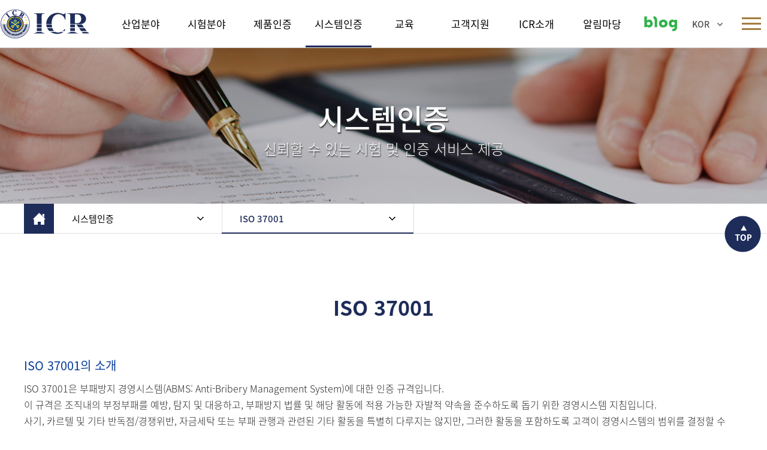

--- FILE ---
content_type: text/html
request_url: https://www.icrqa.com/renewal/system/09.asp
body_size: 10588
content:
<!DOCTYPE html>
<html xmlns="http://www.w3.org/1999/xhtml" lang="ko" xml:lang="ko">
<head>

<title>(주) ICR</title>

<meta http-equiv="X-UA-Compatible" content="IE=Edge" />
<meta http-equiv="Content-Type" content="text/html; charset=euc-kr" />
<meta name="title" content="(주) ICR" />
<meta name="application-name" content="(주) ICR">
<meta name="msapplication-tooltip" content="(주) ICR">
<meta id="meta_og_title" property="og:title" content="(주) ICR">
<meta name="description" content="ICR 방폭인증 국제공인시험기관 제품인증 CE NB 의료기기 ISO 13485 NRTL 심사원과정 NB 2703 ISO 19443 아이씨알">
<meta property="og:description" content="ICR 방폭인증 국제공인시험기관 제품인증 CE NB 의료기기 ISO 13485 NRTL 심사원과정 NB 2703 ISO 19443 아이씨알">

<meta name="keywords" content="(주) ICR, 아이씨알">
<meta name="og:type" property="og:type" content="website" />
<meta name="og:title" property="og:title" content="(주) ICR" />
<meta name="og:description" property="og:description" content="(주) ICR" id="description" />
<meta name="og:image" property="og:image" content="https://icrqa.com/renewal/img/common/logo.png" />

<!--<meta name="og:url" property="og:url" content="http://" />
<meta property="og:url" content="http://" />
-->
<meta name="viewport" content="width=device-width,initial-scale=1.0,minimum-scale=1.0,maximum-scale=1.0,user-scalable=no">

<link rel="stylesheet" type="text/css" href="../css/basefont.css"/>
<link rel="stylesheet" type="text/css" href="../css/base.css"/>
<link rel="stylesheet" type="text/css" href="../css/bbs.css"/>
<link rel="stylesheet" type="text/css" href="../css/btn.css"/>

<link rel="stylesheet" type="text/css" href="../css/layout.css?ver=240424">
<link rel="stylesheet" type="text/css" href="../css/jquery-ui.css"/>

<script type="text/javascript" src="../js/jquery.min.js"></script>
<script type="text/javascript" src="../js/jquery-ui.custom.js"></script>
<script type="text/javascript" src="../js/design.js"></script>

<script type="text/javascript" src="../js/placeholders.min.js"></script> 
</head>


<body>
<ul id="skipToContent">
  <li><a href="#container">본문 바로가기</a></li>
  <li><a href="#gnbW">주메뉴 바로가기</a></li>
</ul>

<!-- loading -->
<div class="loading_area" id="loading_area" style="display:none">
    <div class="loader"></div>
    <div id="bg"></div>
</div>

<!-- //loading -->
<!-- 전체메뉴 -->
<div class="sitemap_wrap" style="display:none;">
  <div class="sitemap">
    <div id="gnbW">
      <? include ("../include/gnb.asp"); ?>
    </div>
  </div>
  <a href="#url" class="close_bt sitemap_close"><img src="../img/common/btn_close2.png" alt=""></a> </div>
<!-- //전체메뉴 -->


<script>
    var oneDepth = 4;
    var twoDepth = 4;

</script>
<div id="wrap" class="sub_wrap">
    <!-- header -->
    <div id="header">

    <div class="in_header">
        <h1><a href="../main/main.asp"><img src="../img/common/logo.png" alt=""></a></h1>
		<p class="blog"><a href="https://blog.naver.com/weinfo" target="_blank"><img src="../img/common/icon_blog_green.png" alt="blog"></a></p>
        <ul class="top_menu">
            <li class="ico01"><a href="#url" onclick="topM(1); return false;"><span>KOR</span></a>
                <ul id="top_m1" class="over" style="display: none;">
                    <li class="ico00"><a href="#" target="_blank">KOR</a></li>
                    <li class="ico01"><a href="https://www.icrqa.com/renewal_eng/main/main.asp" target="_blank">ENG</a></li>
                </ul>
            </li>
        </ul>

		 <div id="gnbW" class="w_gnb">

			<div class="gnb">
    <ul>
        <li class="gnb1"><a href="../business/01.asp"><span>산업분야</span><span class="small">경쟁력 확보와 기술향상 지원</span></a>
            <ul class="sub_menu">
                <li class="lnb1"><a href="../business/01.asp?cType=01">자동차</a></li>
                <li class="lnb2"><a href="../business/01.asp?cType=02">방위산업</a></li>
                <li class="lnb3"><a href="../business/01.asp?cType=03">드론</a></li>
                <li class="lnb4"><a href="../business/01.asp?cType=04">산업기기</a></li>
                <li class="lnb5"><a href="../business/01.asp?cType=05">IT/가전</a></li>
                <li class="lnb6"><a href="../business/01.asp?cType=06">철도/선박</a></li>
                <li class="lnb7"><a href="../business/01.asp?cType=07">조명/보안</a></li>
                <li class="lnb8"><a href="../business/01.asp?cType=08">원자력</a></li>
                <li class="lnb9"><a href="../business/01.asp?cType=09">방폭</a></li>
                <li class="lnb10"><a href="../business/01.asp?cType=10">의료기기</a></li>
            </ul>
        </li>
        <li class="gnb2"><a href="../test/01.asp"><span>시험분야</span><span class="small">경쟁력 확보와 기술향상 지원</span></a>
            <ul class="sub_menu">
                <li class="lnb1"><a href="../test/01.asp?cType=01">전기안전시험</a></li>
                <li class="lnb2"><a href="../test/01.asp?cType=02">전자기적합성(EMC)</a></li>
                <li class="lnb3"><a href="../test/01.asp?cType=03">자동차전장 EMC</a></li>
                <li class="lnb4"><a href="../test/01.asp?cType=04">방산분야 EMC</a></li>
                <li class="lnb5"><a href="../test/01.asp?cType=05">원자력 EMC</a></li>
                <li class="lnb6"><a href="../test/01.asp?cType=06">CCTV 성능평가</a></li>
                <li class="lnb7"><a href="../test/01.asp?cType=07">무선시험</a></li>
                <li class="lnb8"><a href="../test/01.asp?cType=08">신뢰성시험</a></li>
                <li class="lnb9"><a href="../test/01.asp?cType=09">고장분석</a></li>
                <li class="lnb10"><a href="../test/01.asp?cType=10">에너지효율</a></li>
                <li class="lnb11"><a href="../test/01.asp?cType=11">조명기기</a></li>
                <li class="lnb12"><a href="../test/01.asp?cType=12">폭발위험장소 구분</a></li>
                <li class="lnb13"><a href="../test/01.asp?cType=13">방폭시험</a></li>
                <li class="lnb14"><a href="../test/01.asp?cType=14">기계안전 및 위험성평가</a></li>
                <!-- li class="lnb15"><a href="../test/01.asp?cType=15">CGID</a></li -->
                <li class="lnb16"><a href="../test/01.asp?cType=16">의료기기안전/성능</a></li>
                <li class="lnb17"><a href="../test/01.asp?cType=17">드론시험</a></li>
                <li class="lnb18"><a href="../test/01.asp?cType=18">배터리시험</a></li>
                <!--li class="lnb19"><a href="../test/01.asp?cType=19">방산제품 신뢰성시험</a></li-->
                <li class="lnb20"><a href="../test/01.asp?cType=20">6자유도 진동시험</a></li>
                <li class="lnb22"><a href="../test/01.asp?cType=22">사이버 보안</a></li>
                <li class="lnb23"><a href="../test/01.asp?cType=23">의뢰자 제시 시험</a></li>
            </ul>
        </li>
        <li class="gnb3"><a href="../product/01.asp?cType=02"><span>제품인증</span><span class="small">경쟁력 확보와 기술향상 지원</span></a>
            <ul class="sub_menu">
                <!-- li class="lnb1"><a href="../product/01.asp?cType=01">KC(전기용품안전인증)</a></li -->
                <li class="lnb2"><a href="../product/01.asp?cType=02">KC(전자파적합인증)</a></li>
                <li class="lnb3"><a href="../product/01.asp?cType=03">KCs, S-mark</a></li>
                <li class="lnb4"><a href="../product/01.asp?cType=04">IECEE CB</a></li>
                <li class="lnb5"><a href="../product/01.asp?cType=05">IECEx</a></li>
                <li class="lnb6"><a href="../product/01.asp?cType=06">SEMI</a></li>
                <li class="lnb7"><a href="../product/01.asp?cType=07">E-mark</a></li>
                <li class="lnb8"><a href="../product/01.asp?cType=08">CE (RED, EMC, LVD)</a></li>
                <li class="lnb9"><a href="../product/01.asp?cType=09">CE (MD)</a></li>
                <li class="lnb10"><a href="../product/01.asp?cType=10">CE (ATEX)</a></li>
                <li class="lnb11"><a href="../product/01.asp?cType=11">CE (MDR)</a></li>
                <li class="lnb12"><a href="../product/01.asp?cType=12">ENEC, ENEC+</a></li>
                <li class="lnb13"><a href="../product/01.asp?cType=13">NRTL (Listed, Field labeling)</a></li>
                <li class="lnb14"><a href="../product/01.asp?cType=14">FCC</a></li>
                <li class="lnb15"><a href="../product/01.asp?cType=15">FDA</a></li>
                <li class="lnb16"><a href="../product/01.asp?cType=16">CCC</a></li>
                <li class="lnb17"><a href="../product/01.asp?cType=17">CFDA</a></li>
                <li class="lnb18"><a href="../product/01.asp?cType=18">TRCU 인증 (EAC 인증)</a></li>
                <li class="lnb19"><a href="../product/01.asp?cType=19">Verification of Conformity(VoC)</a></li>
            </ul>
        </li>
        <li class="gnb4"><a href="../system/01.asp"><span>시스템인증</span><span class="small">경쟁력 확보와 기술향상 지원</span></a>
            <ul class="sub_menu">
                <li class="lnb1"><a href="../system/01.asp">ISO 9001</a></li>
                <li class="lnb2"><a href="../system/02.asp">ISO 14001</a></li>
                <li class="lnb3"><a href="../system/03.asp">ISO 45001</a></li>

                <!-- li class="lnb4"><a href="../system/04.asp">ISO 22000</a></li -->
                <!-- li class="lnb5"><a href="../system/05.asp">FSSC 22000</a></li -->
                <li class="lnb4"><a href="../system/09.asp">ISO 37001</a></li>
                <li class="lnb5"><a href="../system/10.asp">ISO 37301</a></li>
                <li class="lnb6"><a href="../system/06.asp">ISO 13485</a></li>
                <li class="lnb7"><a href="../system/11.asp">ISO 19443</a></li>

                <li class="lnb8"><a href="../system/12.asp">ISO 10002</a></li>
                <li class="lnb9"><a href="../system/13.asp">ISO 21001</a></li>
                <li class="lnb10"><a href="../system/14.asp">ISO 22000</a></li>
                <li class="lnb11"><a href="../system/15.asp">ISO 22716</a></li>
                <li class="lnb12"><a href="../system/16.asp">ISO 27001</a></li>
                <li class="lnb13"><a href="../system/17.asp">ISO 50001</a></li -->

                <li class="lnb14"><a href="../system/07.asp">시스템 인증절차</a></li>
                <li class="lnb15"><a href="../system/08.asp">시스템 인증문의</a></li>
            </ul>
        </li>
    
        <li class="gnb5"><a href="../training/01.asp"><span>교육</span><span class="small">경쟁력 확보와 기술향상 지원</span></a>
            <ul class="sub_menu">
                <li class="lnb1"><a href="../training/01.asp">심사원 교육 과정</a></li>
                <li class="lnb2"><a href="../training/02.asp">교육과정안내</a></li>
                <li class="lnb3"><a href="../training/03.asp">참가특전</a></li>
                <li class="lnb4"><a href="../training/04.asp">교육불만신고</a></li>
                <li class="lnb5"><a href="../training/05.asp">교육문의</a></li>
            </ul>
        </li>
        <li class="gnb6"><a href="../customer/01.asp"><span>고객지원</span><span class="small">경쟁력 확보와 기술향상 지원</span></a>
            <ul class="sub_menu">
                <li class="lnb1"><a href="../customer/01.asp">시스템인증확인</a></li>
                <li class="lnb2"><a href="../customer/02.asp">취소정지확인</a></li>
                <li class="lnb3"><a href="../customer/03.asp">시험성적서확인</a></li>
                <li class="lnb4"><a href="../customer/04.asp">시험진행현황</a></li>
                <li class="lnb5"><a href="../customer/05.asp">신청서양식</a></li>
                <li class="lnb6"><a href="../customer/06.asp">홍보용품안내</a></li>
                <li class="lnb7"><a href="../customer/07.asp">인증마크및인정심볼다운로드</a></li>
                <li class="lnb8"><a href="../customer/08.asp">심사원조회</a></li>
                <li class="lnb9"><a href="../customer/09.asp">부실인증신고</a></li>
                <li class="lnb10"><a href="../customer/10.asp">불만 및 이의 제기</a></li>
                <li class="lnb11"><a href="../customer/11.asp">Q&A</a></li>
                <li class="lnb12"><a href="../customer/12.asp">VoC 확인</a></li>

            </ul>
        </li>
        <li class="gnb7"><a href="../introduce/01.asp"><span>ICR소개</span><span class="small">경쟁력 확보와 기술향상 지원</span></a>
            <ul class="sub_menu">
                <li class="lnb1"><a href="../introduce/01.asp">CEO 인사말</a></li>
                <li class="lnb2"><a href="../introduce/02.asp">경영방침</a></li>
                <li class="lnb3"><a href="../introduce/03.asp">공평성선언</a></li>
                <li class="lnb4"><a href="../introduce/04.asp">조직도</a></li>
                <li class="lnb5"><a href="../introduce/05.asp">ICR연혁</a></li>
				<li class="lnb10"><a href="../introduce/10.asp">CI소개</a></li>
                <li class="lnb6"><a href="../introduce/06.asp">인정현황</a></li>
                <li class="lnb7"><a href="../introduce/07.asp">Global Network</a></li>
                <li class="lnb8"><a href="../introduce/08.asp">Certification over the world</a></li>
                <li class="lnb9"><a href="../introduce/09.asp">오시는 길</a></li>
                <!-- <li class="lnb11"><a href="https://blog.naver.com/weinfo"  target="_blank">ICR 블로그</a></li> -->
            </ul>
        </li>
        <li class="gnb8"><a href="../community/01.asp"><span>알림마당</span><span class="small">경쟁력 확보와 기술향상 지원</span></a>
            <ul class="sub_menu">
                <li class="lnb1"><a href="../community/01.asp">뉴스레터</a></li>
                <li class="lnb2"><a href="../community/02.asp">공지사항</a></li>
                <li class="lnb3"><a href="../community/03.asp">뉴스레터 신청하기</a></li>
                <!-- li class="lnb4"><a href="../community/04.asp">중기청지원사업</a></li>
                <li class="lnb5"><a href="../community/05.asp">지자체지원사업</a></li -->
            </ul>
        </li>
    </ul>
</div>


			<div id="gnb_bar">
				<div class="inner">
					<h2></h2>
					<ul></ul>
				</div>
			</div>
		
		</div>

        <div class="m_gnb_on bt_all">
            <div class="menu_btn">
                <div class="line-top"></div>
                <div class="line-middle"></div>
                <div class="line-bottom"></div>
            </div>
        </div>


    </div>

    <h2 class="skip">????</h2>

   

</div>
<!-- m gnb -->

<div id="slide_menu_wrap" class="slide_menu_wrap ">

    <div class="slide_menu_inner">
        <div class="gnb">
    <ul>
        <li class="gnb1"><a href="../business/01.asp"><span>산업분야</span><span class="small">경쟁력 확보와 기술향상 지원</span></a>
            <ul class="sub_menu">
                <li class="lnb1"><a href="../business/01.asp?cType=01">자동차</a></li>
                <li class="lnb2"><a href="../business/01.asp?cType=02">방위산업</a></li>
                <li class="lnb3"><a href="../business/01.asp?cType=03">드론</a></li>
                <li class="lnb4"><a href="../business/01.asp?cType=04">산업기기</a></li>
                <li class="lnb5"><a href="../business/01.asp?cType=05">IT/가전</a></li>
                <li class="lnb6"><a href="../business/01.asp?cType=06">철도/선박</a></li>
                <li class="lnb7"><a href="../business/01.asp?cType=07">조명/보안</a></li>
                <li class="lnb8"><a href="../business/01.asp?cType=08">원자력</a></li>
                <li class="lnb9"><a href="../business/01.asp?cType=09">방폭</a></li>
                <li class="lnb10"><a href="../business/01.asp?cType=10">의료기기</a></li>
            </ul>
        </li>
        <li class="gnb2"><a href="../test/01.asp"><span>시험분야</span><span class="small">경쟁력 확보와 기술향상 지원</span></a>
            <ul class="sub_menu">
                <li class="lnb1"><a href="../test/01.asp?cType=01">전기안전시험</a></li>
                <li class="lnb2"><a href="../test/01.asp?cType=02">전자기적합성(EMC)</a></li>
                <li class="lnb3"><a href="../test/01.asp?cType=03">자동차전장 EMC</a></li>
                <li class="lnb4"><a href="../test/01.asp?cType=04">방산분야 EMC</a></li>
                <li class="lnb5"><a href="../test/01.asp?cType=05">원자력 EMC</a></li>
                <li class="lnb6"><a href="../test/01.asp?cType=06">CCTV 성능평가</a></li>
                <li class="lnb7"><a href="../test/01.asp?cType=07">무선시험</a></li>
                <li class="lnb8"><a href="../test/01.asp?cType=08">신뢰성시험</a></li>
                <li class="lnb9"><a href="../test/01.asp?cType=09">고장분석</a></li>
                <li class="lnb10"><a href="../test/01.asp?cType=10">에너지효율</a></li>
                <li class="lnb11"><a href="../test/01.asp?cType=11">조명기기</a></li>
                <li class="lnb12"><a href="../test/01.asp?cType=12">폭발위험장소 구분</a></li>
                <li class="lnb13"><a href="../test/01.asp?cType=13">방폭시험</a></li>
                <li class="lnb14"><a href="../test/01.asp?cType=14">기계안전 및 위험성평가</a></li>
                <!-- li class="lnb15"><a href="../test/01.asp?cType=15">CGID</a></li -->
                <li class="lnb16"><a href="../test/01.asp?cType=16">의료기기안전/성능</a></li>
                <li class="lnb17"><a href="../test/01.asp?cType=17">드론시험</a></li>
                <li class="lnb18"><a href="../test/01.asp?cType=18">배터리시험</a></li>
                <!--li class="lnb19"><a href="../test/01.asp?cType=19">방산제품 신뢰성시험</a></li-->
                <li class="lnb20"><a href="../test/01.asp?cType=20">6자유도 진동시험</a></li>
                <li class="lnb22"><a href="../test/01.asp?cType=22">사이버 보안</a></li>
                <li class="lnb23"><a href="../test/01.asp?cType=23">의뢰자 제시 시험</a></li>
            </ul>
        </li>
        <li class="gnb3"><a href="../product/01.asp?cType=02"><span>제품인증</span><span class="small">경쟁력 확보와 기술향상 지원</span></a>
            <ul class="sub_menu">
                <!-- li class="lnb1"><a href="../product/01.asp?cType=01">KC(전기용품안전인증)</a></li -->
                <li class="lnb2"><a href="../product/01.asp?cType=02">KC(전자파적합인증)</a></li>
                <li class="lnb3"><a href="../product/01.asp?cType=03">KCs, S-mark</a></li>
                <li class="lnb4"><a href="../product/01.asp?cType=04">IECEE CB</a></li>
                <li class="lnb5"><a href="../product/01.asp?cType=05">IECEx</a></li>
                <li class="lnb6"><a href="../product/01.asp?cType=06">SEMI</a></li>
                <li class="lnb7"><a href="../product/01.asp?cType=07">E-mark</a></li>
                <li class="lnb8"><a href="../product/01.asp?cType=08">CE (RED, EMC, LVD)</a></li>
                <li class="lnb9"><a href="../product/01.asp?cType=09">CE (MD)</a></li>
                <li class="lnb10"><a href="../product/01.asp?cType=10">CE (ATEX)</a></li>
                <li class="lnb11"><a href="../product/01.asp?cType=11">CE (MDR)</a></li>
                <li class="lnb12"><a href="../product/01.asp?cType=12">ENEC, ENEC+</a></li>
                <li class="lnb13"><a href="../product/01.asp?cType=13">NRTL (Listed, Field labeling)</a></li>
                <li class="lnb14"><a href="../product/01.asp?cType=14">FCC</a></li>
                <li class="lnb15"><a href="../product/01.asp?cType=15">FDA</a></li>
                <li class="lnb16"><a href="../product/01.asp?cType=16">CCC</a></li>
                <li class="lnb17"><a href="../product/01.asp?cType=17">CFDA</a></li>
                <li class="lnb18"><a href="../product/01.asp?cType=18">TRCU 인증 (EAC 인증)</a></li>
                <li class="lnb19"><a href="../product/01.asp?cType=19">Verification of Conformity(VoC)</a></li>
            </ul>
        </li>
        <li class="gnb4"><a href="../system/01.asp"><span>시스템인증</span><span class="small">경쟁력 확보와 기술향상 지원</span></a>
            <ul class="sub_menu">
                <li class="lnb1"><a href="../system/01.asp">ISO 9001</a></li>
                <li class="lnb2"><a href="../system/02.asp">ISO 14001</a></li>
                <li class="lnb3"><a href="../system/03.asp">ISO 45001</a></li>

                <!-- li class="lnb4"><a href="../system/04.asp">ISO 22000</a></li -->
                <!-- li class="lnb5"><a href="../system/05.asp">FSSC 22000</a></li -->
                <li class="lnb4"><a href="../system/09.asp">ISO 37001</a></li>
                <li class="lnb5"><a href="../system/10.asp">ISO 37301</a></li>
                <li class="lnb6"><a href="../system/06.asp">ISO 13485</a></li>
                <li class="lnb7"><a href="../system/11.asp">ISO 19443</a></li>

                <li class="lnb8"><a href="../system/12.asp">ISO 10002</a></li>
                <li class="lnb9"><a href="../system/13.asp">ISO 21001</a></li>
                <li class="lnb10"><a href="../system/14.asp">ISO 22000</a></li>
                <li class="lnb11"><a href="../system/15.asp">ISO 22716</a></li>
                <li class="lnb12"><a href="../system/16.asp">ISO 27001</a></li>
                <li class="lnb13"><a href="../system/17.asp">ISO 50001</a></li -->

                <li class="lnb14"><a href="../system/07.asp">시스템 인증절차</a></li>
                <li class="lnb15"><a href="../system/08.asp">시스템 인증문의</a></li>
            </ul>
        </li>
    
        <li class="gnb5"><a href="../training/01.asp"><span>교육</span><span class="small">경쟁력 확보와 기술향상 지원</span></a>
            <ul class="sub_menu">
                <li class="lnb1"><a href="../training/01.asp">심사원 교육 과정</a></li>
                <li class="lnb2"><a href="../training/02.asp">교육과정안내</a></li>
                <li class="lnb3"><a href="../training/03.asp">참가특전</a></li>
                <li class="lnb4"><a href="../training/04.asp">교육불만신고</a></li>
                <li class="lnb5"><a href="../training/05.asp">교육문의</a></li>
            </ul>
        </li>
        <li class="gnb6"><a href="../customer/01.asp"><span>고객지원</span><span class="small">경쟁력 확보와 기술향상 지원</span></a>
            <ul class="sub_menu">
                <li class="lnb1"><a href="../customer/01.asp">시스템인증확인</a></li>
                <li class="lnb2"><a href="../customer/02.asp">취소정지확인</a></li>
                <li class="lnb3"><a href="../customer/03.asp">시험성적서확인</a></li>
                <li class="lnb4"><a href="../customer/04.asp">시험진행현황</a></li>
                <li class="lnb5"><a href="../customer/05.asp">신청서양식</a></li>
                <li class="lnb6"><a href="../customer/06.asp">홍보용품안내</a></li>
                <li class="lnb7"><a href="../customer/07.asp">인증마크및인정심볼다운로드</a></li>
                <li class="lnb8"><a href="../customer/08.asp">심사원조회</a></li>
                <li class="lnb9"><a href="../customer/09.asp">부실인증신고</a></li>
                <li class="lnb10"><a href="../customer/10.asp">불만 및 이의 제기</a></li>
                <li class="lnb11"><a href="../customer/11.asp">Q&A</a></li>
                <li class="lnb12"><a href="../customer/12.asp">VoC 확인</a></li>

            </ul>
        </li>
        <li class="gnb7"><a href="../introduce/01.asp"><span>ICR소개</span><span class="small">경쟁력 확보와 기술향상 지원</span></a>
            <ul class="sub_menu">
                <li class="lnb1"><a href="../introduce/01.asp">CEO 인사말</a></li>
                <li class="lnb2"><a href="../introduce/02.asp">경영방침</a></li>
                <li class="lnb3"><a href="../introduce/03.asp">공평성선언</a></li>
                <li class="lnb4"><a href="../introduce/04.asp">조직도</a></li>
                <li class="lnb5"><a href="../introduce/05.asp">ICR연혁</a></li>
				<li class="lnb10"><a href="../introduce/10.asp">CI소개</a></li>
                <li class="lnb6"><a href="../introduce/06.asp">인정현황</a></li>
                <li class="lnb7"><a href="../introduce/07.asp">Global Network</a></li>
                <li class="lnb8"><a href="../introduce/08.asp">Certification over the world</a></li>
                <li class="lnb9"><a href="../introduce/09.asp">오시는 길</a></li>
                <!-- <li class="lnb11"><a href="https://blog.naver.com/weinfo"  target="_blank">ICR 블로그</a></li> -->
            </ul>
        </li>
        <li class="gnb8"><a href="../community/01.asp"><span>알림마당</span><span class="small">경쟁력 확보와 기술향상 지원</span></a>
            <ul class="sub_menu">
                <li class="lnb1"><a href="../community/01.asp">뉴스레터</a></li>
                <li class="lnb2"><a href="../community/02.asp">공지사항</a></li>
                <li class="lnb3"><a href="../community/03.asp">뉴스레터 신청하기</a></li>
                <!-- li class="lnb4"><a href="../community/04.asp">중기청지원사업</a></li>
                <li class="lnb5"><a href="../community/05.asp">지자체지원사업</a></li -->
            </ul>
        </li>
    </ul>
</div>


    </div>
    <div class="all_close">
        <div class="menu_btn is-open">
            <div class="line-top"></div>
            <div class="line-middle"></div>
            <div class="line-bottom"></div>
        </div>
    </div>
</div>
<!-- //m gnb -->

    <!-- //header -->
    <div class="sub_visual">
    <div class="sub_txt">
        <div class="cell">
            <p id="sub_tit"></p>
            <p class="sub_tit_s"></p>
        </div>
    </div>

</div>
<script>
    $(document).ready(function() {
        if (oneDepth == 1) {
            $(".sub_tit_s").html("신뢰할 수 있는 시험 및 인증 서비스 제공");
        } else if (oneDepth == 2) {
            $(".sub_tit_s").html("신뢰할 수 있는 시험 및 인증 서비스 제공");
        } else if (oneDepth == 3) {
            $(".sub_tit_s").html("신뢰할 수 있는 시험 및 인증 서비스 제공");
        } else if (oneDepth == 4) {
            $(".sub_tit_s").html("신뢰할 수 있는 시험 및 인증 서비스 제공");
        } else if (oneDepth == 5) {
            $(".sub_tit_s").html("신뢰할 수 있는 시험 및 인증 서비스 제공");
        } else if (oneDepth == 6) {
            $(".sub_tit_s").html("신뢰할 수 있는 시험 및 인증 서비스 제공");
        } else if (oneDepth == 7) {
            $(".sub_tit_s").html("신뢰할 수 있는 시험 및 인증 서비스 제공");
        } else {
            $(".sub_tit_s").html("신뢰할 수 있는 시험 및 인증 서비스 제공");
        }
    });

</script>


    <!-- container -->
    <div id="container">
        <div id="lnb_wrap">

    <div class="lnb">
        <p class="ico_home"><a href="../main/main.asp"></a></p>
        <div class="lnbs lnbs1">
            <h2 id="lnb_tit"></h2>
            <ul class="copy_menu" id="gnb_menu">
            </ul>
        </div>
        <div class="lnbs lnbs2">
            <h3 id="lnb_tit2"></h3>
            <ul class="copy_menu" id="lnb_menu">
            </ul>
        </div>
    </div>



</div>

        <div id="inner_wrap">
            <!-- 내용 -->

            <div class="sub_con">
                <div class="title_bar">
                    <h2 id="title"></h2>
                </div>



                <h3 class="b_tit pt0">ISO 37001의 소개</h3>
                <p>ISO 37001은 부패방지 경영시스템(ABMS: Anti-Bribery Management System)에 대한 인증 규격입니다. <br>
                    이 규격은 조직내의 부정부패를 예방, 탐지 및 대응하고, 부패방지 법률 및 해당 활동에 적용 가능한 자발적 약속을 준수하도록 돕기 위한 경영시스템 지침입니다.<br>
					사기, 카르텔 및 기타 반독점/경쟁위반, 자금세탁 또는 부패 관행과 관련된 기타 활동을 특별히 다루지는 않지만, 그러한 활동을 포함하도록 고객이 경영시스템의 범위를 결정할 수 있습니다. <br>
					이 경영시스템을 도입한다고 해서 부패 리스크를 완전히 제거 할 수는 없지만, 부패를 예방, 탐지 및 대응할 수 있는 합리적이고 비례적인 조치를 실행하는데 도움이 될 수 있습니다.</p>

                <h3 class="b_tit">ISO 37001 효과</h3>
                <p>부패는 만연하게 퍼져있는 현상이며 심각한 사회적, 도덕적, 경제적 및 정치적 우려를 불러일으키고, 올바른 지배구조를 훼손하고, 개발을 방해하며, 경쟁을 왜곡합니다.<br>
				부패는 정의를 무너뜨리고 인권을 침해하며 빈곤을 구제하는 데 장애가 된다.<br>
				또한 비즈니스 비용의 증가, 상거래에 대한 불확실성 초래, 상품 및 서비스 비용의 증가, 제품 및 서비스의 질 하락을 유발하여 생명과 재산의 손실을 초래하고, 기관에 대한 신뢰를 파괴하며, 공정하고 효율적인 시장 운영을 저해합니다.<br>
				<br>
				각 정부는 OECD의 「국제상거래에 있어서 외국공무원에 대한 뇌물 제공행위 방지를 위한 협약」과 「 부정부패방지를 위한 유엔 협약 」과 같은 국제적인 협정과 국내 법률을 통해 부패를 다루는 정책을 진전시켜 왔습니다.<br>
				그러나 법률만으로는 이 문제를 해결하는 것은 충분하지 않습니다. <br>
				조직은 부패방지에 적극적으로 기여할 책임이 있으며, 이는 이 표준이 의도하는 부패방지경영시스템과 성실성, 투명성, 개방성 및 준법 문화를 수립하는 리더십을 통해 이를 달성할 수 있습니다.<br>
				<br>
				잘 관리된 조직은 적절한 경영시스템과 준수방침을 통해 완전성에 대한 의지표명과 법적 의무를 준수할 수 있을 것이며, 부패방지 방침은 전반적인 준수방침의 구성 요소입니다.<br>
				부패방지 방침 및 지원 경영시스템은 조직이 부패 관련 비용, 리스크 및 피해를 방지하거나 완화하고 비즈니스 거래에 대한 신뢰와 명성을 높일 수 있게 합니다.<br>
				<br>
				이 표준에 대한 적합성이 부패 리스크를 완전히 제거할 수 없으므로 조직과 관련한 부패가 발생하지 않았거나 발생하지 않을 것이라는 것을 보장하지는 않습니다. <br>
				다만, 이 표준은 조직이 부패를 예방, 탐지 및 대응할 수 있는 합리적이고 비례적인 조치를 실행하는 데 도움이 될 수 있습니다.</p>
                
                <h3 class="b_tit">ISO 37001:2016의 PDCA 사이클</h3>
                <p><img src="../img/system/09_img01.jpg" alt=""></p>


                <h3 class="b_tit">ISO 37001:2016의 요구사항 목차</h3>
                <p>ISO 37001:2016 인증규격의 요건 구성은 아래와 같습니다.</p>

                <dl class="dl01">
                    <dt>4. 조직의 상황 </dt>
                    <dd>
                        <ul>
                            <li>4.1 조직과 조직 상황 이해 </li>
                            <li>4.2 이해관계자의 니즈와 기대 이해</li>
                            <li>4.3 부패방지경영시스템의 적용범위 결정</li>
                            <li>4.4 부패 방지 경영시스템 </li>
                            <li>4.5 부패리스크 평가</li>
                        </ul>
                    </dd>
                    <dt>5. 리더십 </dt>
                    <dd>
                        <ul>
                            <li>5.1 리더십과 의지표명</li>
                            <li>5.2 부패방지 방침 </li>
                            <li>5.3 조직의 역할, 책임 및 권한 </li>
                        </ul>
                    </dd>
                    <dt>6. 기획 </dt>
                    <dd>
                        <ul>
                            <li>6.1 리스크와 기회를 다루는 조치 </li>
                            <li>6.2 부패방지를 위한 목표와 목표 달성 기획</li>
                        </ul>
                    </dd>
                    <dt>7. 지원 </dt>
                    <dd>
                        <ul>
                            <li>7.1 자원 </li>
                            <li>7.2 역량/적격성</li>
                            <li>7.3 인식과 교육훈련 </li>
                            <li>7.4 의사소통 </li>
                            <li>7.5 문서화된 정보 </li>
                        </ul>
                    </dd>
                    <dt>8. 운영 </dt>
                    <dd>
                        <ul>
                            <li>8.1 운영 기획 및 관리 </li>
                            <li>8.2 실사(due diligence)</li>
                            <li>8.3 재무적 관리</li>
                            <li>8.4 비재무적 관리</li>
                            <li>8.5 통제받는 조직과 비즈니스 관련자의 부패방지 관리 실행</li>
                            <li>8.6 부패방지에 대한 의지표명 </li>
                            <li>8.7 선물, 접대, 기부 및 유사한 편익 </li>
                            <li>8.8 부패방지 관리의 불충분에 대한 관리</li>
                            <li>8.9 문제/우려사항 제기</li>
                            <li>8.10 부패의 조사 및 조치 </li>
                        </ul>
                    </dd>
                    <dt>9. 성과평가 </dt>
                    <dd>
                        <ul>
                            <li>9.1 모니터링, 측정, 분석 및 평가</li>
                            <li>9.2 내부 심사 </li>
                            <li>9.3 경영 검토 </li>
                            <li>9.4 부패방지 책임자 검토 </li>
                        </ul>
                    </dd>
                    <dt>10. 개선 </dt>
                    <dd>
                        <ul>
                            <li>10.1 부적합 및 시정조치 </li>
                            <li>10.2 지속적 개선 </li>
                        </ul>
                    </dd>

                </dl>

                   <div class="ptb">
                        <dl>
                            <dt>
                                <p><span>담당자</span></p>
                            </dt>
                            <dd><strong>김기범 센터장</strong></dd>
                            <dd>
                                <p class="tel"><a href="tel:070-5083-2656">070-5083-2656</a></p>
                            </dd>
                            <dd>
                                <p class="mail">kgb@icrqa.com</p>
                            </dd>
                        </dl>

						<dl>
                            <dt>
                                <p><span></span></p>
                            </dt>
                            <dd><strong>이재민 팀장</strong></dd>
                            <dd>
                                <p class="tel"><a href="tel:070-5083-2612">070-5083-2612</a></p>
                            </dd>
                            <dd>
                                <p class="mail">lee2750@icrqa.com</p>
                            </dd>
                        </dl>
             
					</div>


            </div>
            <!-- //내용 -->
        </div>

    </div>
    <!-- //container -->

    <!-- footer-->
    <div id="footerW">
    <div id="footer">
        <div class="addressW">
            <address>
				<dl>
					<dt>김포사업본부</dt>
					<dd><span>(우) 10048 경기도 김포시 양촌읍 황금3로 7번길 112, 113</span><span class="line"></span><span>TEL : 02-6351-9002 </span><span class="line"></span> <span>FAX : 02-6351-9005</span></dd>
				</dl>
				<dl>
					<dt>서울사업본부</dt>
					<dd><span>(우) 08510 서울시 금천구 가산동 50-3, 대륭포스트타워 6차 1501호</span><span class="line"></span><span>TEL : 02-6351-9001</span><span class="line"></span> <span>FAX : 02-6351-9007</span></dd>
				</dl>
				<dl>
					<dt>평택사업본부</dt>
					<dd><span>(우) 17791 경기도 평택시 청북읍 드림산단로 120</span><span class="line"></span><span>TEL : 02-6351-9003</span><span class="line"></span> <span>FAX : 02-6351-9006</span></dd>
				</dl>
				<dl>
				  <dd><span>대표이메일 : icr@icrqa.com</span><span class="line"></span> <span><a href="https://blog.naver.com/weinfo" target="_blank"><img src="../img/common/icon_blog_white.png" alt="blog"></a></span></dd></dl>
            </address>
            <p class="copy">Copyrightⓒ ICR INTERNATIONAL CERTIFICATION REGISTRAR. all rights reserved</p>

           




            <p class="go_top"><a href="javascript:void(0);" onclick="goTop();"><img src="../img/main/top.png" alt=""></a></p>
        </div>

    </div>

</div>
<div class="main_company">
    <ul>
        <li><a href="https://www.iasonline.org" target="_blank"><img src="../img/common/ban08.gif" alt=""></a></li>
        <li><a href="https://www.kab.or.kr" target="_blank"><img src="../img/common/ban02.gif" alt=""></a></li>
        <li><a href="https://www.knab.go.kr/kolas/" target="_blank"><img src="../img/common/ban03.gif" alt=""></a></li>
        <li><a href="https://www.rra.go.kr" target="_blank"><img src="../img/common/ban04.gif" alt=""></a></li>
        <li><a href="https://www.mfds.go.kr" target="_blank"><img src="../img/common/ban05.gif" alt=""></a></li>
        <li><a href="https://www.iecee.org" target="_blank"><img src="../img/common/ban06.gif" alt=""></a></li>
        <!-- li><a href="http://www.exemplarglobal.org" target="_blank"><img src="../img/common/ban07.gif" alt=""></a></li -->
        <li><a href="https://www.iecex.com" target="_blank"><img src="../img/common/ban09.gif" alt=""></a></li>
    </ul>
</div>

<div id="black"></div>

    <!-- //footer-->
</div>
<!--//wrap -->

</body>

</html>


--- FILE ---
content_type: text/css
request_url: https://www.icrqa.com/renewal/css/basefont.css
body_size: 503
content:
@font-face {
  font-family: 'Noto Sans';
  font-style: normal;
  font-weight: 100;
  src: url(//fonts.gstatic.com/ea/notosanskr/v2/NotoSansKR-Thin.woff2) format('woff2'),
       url(//fonts.gstatic.com/ea/notosanskr/v2/NotoSansKR-Thin.woff) format('woff'),
       url(//fonts.gstatic.com/ea/notosanskr/v2/NotoSansKR-Thin.otf) format('opentype');
}
@font-face {
  font-family: 'Noto Sans';
  font-style: normal;
  font-weight: 300;
  src: url(//fonts.gstatic.com/ea/notosanskr/v2/NotoSansKR-Light.woff2) format('woff2'),
       url(//fonts.gstatic.com/ea/notosanskr/v2/NotoSansKR-Light.woff) format('woff'),
       url(//fonts.gstatic.com/ea/notosanskr/v2/NotoSansKR-Light.otf) format('opentype');
}

@font-face {
   font-family: 'Noto Sans';
   font-style: normal;
   font-weight: 400;
   src: url(//fonts.gstatic.com/ea/notosanskr/v2/NotoSansKR-Regular.woff2) format('woff2'),
        url(//fonts.gstatic.com/ea/notosanskr/v2/NotoSansKR-Regular.woff) format('woff'),
        url(//fonts.gstatic.com/ea/notosanskr/v2/NotoSansKR-Regular.otf) format('opentype');
 }
@font-face {
   font-family: 'Noto Sans';
   font-style: normal;
   font-weight: 500;
   src: url(//fonts.gstatic.com/ea/notosanskr/v2/NotoSansKR-Medium.woff2) format('woff2'),
        url(//fonts.gstatic.com/ea/notosanskr/v2/NotoSansKR-Medium.woff) format('woff'),
        url(//fonts.gstatic.com/ea/notosanskr/v2/NotoSansKR-Medium.otf) format('opentype');
 }
@font-face {
   font-family: 'Noto Sans';
   font-style: normal;
   font-weight: 700;
   src: url(//fonts.gstatic.com/ea/notosanskr/v2/NotoSansKR-Bold.woff2) format('woff2'),
        url(//fonts.gstatic.com/ea/notosanskr/v2/NotoSansKR-Bold.woff) format('woff'),
        url(//fonts.gstatic.com/ea/notosanskr/v2/NotoSansKR-Bold.otf) format('opentype');
 }

@font-face {
    font-family: 'Noto Serif KR';
    font-style: normal;
    font-weight: 100;
    src: local('Noto Serif CJK KR'), local('Source Han Serif K'), local('Source Han Serif'), local('Noto Serif CJK'), local('Noto Serif'), url(https://cdn.rawgit.com/kattergil/NotoSerifKR-Katter/7392ea08/fonts/NotoSerifCJKkr-ExtraLight-subset.woff) format('woff'),url(https://cdn.rawgit.com/kattergil/NotoSerifKR-Katter/7392ea08/fonts/NotoSerifCJKkr-ExtraLight-subset.woff2) format('woff2'), url(https://cdn.rawgit.com/kattergil/NotoSerifKR-Katter/7392ea08/fonts/NotoSerifCJKkr-ExtraLight-subset.otf) format('otf');
}
@font-face {
    font-family: 'Noto Serif KR';
    font-style: normal;
    font-weight: 300;
    src: local('Noto Serif CJK KR'), local('Source Han Serif K'), local('Source Han Serif'), local('Noto Serif CJK'), local('Noto Serif'), url(https://cdn.rawgit.com/kattergil/NotoSerifKR-Katter/7392ea08/fonts/NotoSerifCJKkr-Regular-subset.woff) format('woff'),url(https://cdn.rawgit.com/kattergil/NotoSerifKR-Katter/7392ea08/fonts/NotoSerifCJKkr-Regular-subset.woff2) format('woff2'), url(https://cdn.rawgit.com/kattergil/NotoSerifKR-Katter/7392ea08/fonts/NotoSerifCJKkr-Regular-subset.otf) format('otf'),        url(https://cdn.rawgit.com/kattergil/NotoSerifKR-Web/1d04ede6/fonts/NotoSerifCJKkr-Regular-subset.ttf)  format('truetype'), /* Safari, Android, iOS */;
}
@font-face {
    font-family: 'Noto Serif KR';
    font-style: normal;
    font-weight: 600;
    src: local('Noto Serif CJK KR'), local('Source Han Serif K'), local('Source Han Serif'), local('Noto Serif CJK'), local('Noto Serif'), url(https://cdn.rawgit.com/kattergil/NotoSerifKR-Katter/7392ea08/fonts/NotoSerifCJKkr-Bold-subset.woff) format('woff'),url(https://cdn.rawgit.com/kattergil/NotoSerifKR-Katter/7392ea08/fonts/NotoSerifCJKkr-Bold-subset.woff2) format('woff2'),  url(https://cdn.rawgit.com/kattergil/NotoSerifKR-Katter/7392ea08/fonts/NotoSerifCJKkr-Bold-subset.otf) format('otf');
}
.font_nm {font-family: 'Noto Serif KR', serif; font-weight:300;}

--- FILE ---
content_type: text/css
request_url: https://www.icrqa.com/renewal/css/bbs.css
body_size: 10211
content:
@charset "utf-8";
/* CSS Document */
/* ------------------------------------------------------------
 * Name      : bbs.css
 * Desc      : 게시판 layout 
 * Created   : 
 * Updated   : 
 ------------------------------------------------------------ */
.view_tit {padding: 20px 20px 20px 20px; background: #fff; border-top:2px solid #543018; border-bottom: 1px solid #e8e8e8;}
.view_tit .v_tit {font-size: 1.4em; font-weight: 400; line-height: 130%; color: #000000; word-break: break-all;}
.view_cell {overflow: hidden; padding-left: 20px; border-bottom:1px solid #e8e8e8; }
.view_cell > li {float: left; padding-left:30px; color: #7d7d7d; padding:16px 30px 16px 0px;}
.view_cell > li:first-child {padding-left: 0px;}
.view_cell > li.file {color: #4c4c4c;}
.view_cell > li.file a {color: #4c4c4c;}
.view_cell.one {border-bottom:none}
.view_cell.one > li {border-bottom: 1px solid #e8e8e8; float: none;}
.view_td {padding:30px 20px; border-bottom:2px solid #543018; word-break:break-all;}

.click_count {padding: 10px 0px; text-align: right;}
.writer {padding:15px 0px; border-bottom: 1px solid #ddd; font-size: 1.1em;}
.board_re {padding:15px 15px 15px 25px; background: #fff; border: 1px solid #cccccc; margin-top: -1px;}
.board_re .ico_re {padding-bottom: 10px; }
.board_re .ico_re > span {display: inline-block; line-height: 24px; border: 1px solid #0b4da2; border-radius:60px; background: #fff; color: #0b4da2; padding:0px 15px; font-size: 12px; margin-right: 5px;}

.board_type .type {display: inline-block; border-radius: 30px; box-sizing: border-box; line-height:100%; padding: 5px 10px; text-align: center; min-width: 60px; font-weight: 100; font-size: 0.85em; vertical-align:middle;}
.board_type .type1 {background: #ff4a2b; color: #fff;}
.board_type .type2 {background: #f6db50; color:#000}
.board_type .type3 {background: #468bdf; color:#fff}



.table_line {border-top:1px solid #000; overflow: hidden;}

.table_line1 {border:1px solid #d9d9d9; border-bottom: none; overflow: hidden;}
.table_line2 {border-top:2px solid #2f5597; overflow: hidden;}

.code_area {position: relative; padding-left: 100px; box-sizing: border-box; background: #000;}
.code_area input {width: 100%; border-left: 0px; padding-left: 10px;}
.code_area .code {position: absolute; width: 100px; left: 0px; top:50%; transform: translateY(-50%); -webkit-transform: translateY(-50%); color:#fff; text-align: center; display: table;}
.bt_include {position: relative; padding-right: 100px; box-sizing: border-box;}
.bt_include .add_bt {position: absolute; right: 0px; top: 0px;}
.bt_include select {width: 100%; max-width: 100%;}
.bt_include2 {padding-right:65px; margin: 0 auto;}


 /* 리스트 테이블 */
.board_listW { clear:both; width:100%;}
.board_viewW { clear:both; width:100%;}
table.board-list { width:calc(100% + 2px); width:-webkit-calc(100% + 2px); margin-left: -1px; table-layout: fixed;}
table.board-list th { background:#f0f5fa; padding:13px 0 13px; height:30px; color:#262626; font-size:1.05em; border:1px solid #dedede; border-top:none; font-weight: normal}
table.board-list tr.on td { background:#f8f8f8;}
table.board-list td {border:1px solid #dedede; border-top:none; height:30px; padding:12px 5px 12px; font-weight: 300; color: #333333; text-align: center; word-break: break-all; line-height: 140%; font-size: 0.95em;}
table.board-list td a {color:#333333;}
table.board-list td.subject { text-align:left; padding-left:20px; padding-right:10px;}
table.board-list td.subject a { color: #333333;}
table.board-list.tl th {text-align: left; padding-left: 15px;}
table.board-list.tl td {text-align: left; padding-left: 15px;}
table.board-list td img { vertical-align:middle;}
table.board-list td div.faq { background: url(img/common/icon_re.gif) no-repeat scroll left 1px; padding-left:45px; margin-left:12px; text-align:left;}
table.board-list td.subject .icon_file { background:url(img/common/icon_note.gif) no-repeat left center; padding-left:15px; line-height:14px;}
table.board-list td.subject .org {display: inline-block; background: #0089d0; text-align: center; border-radius: 30px; line-height: 15px; height: 16px; margin-left: 3px; color: #fff !important; font-size: 11px; min-width: 30px; vertical-align: middle;}
table.board-list td.bg {background-color:#f7f7f7;}
table.board-list td .type {display: inline-block; border-radius: 30px; line-height: 20px; height: 20px; text-align: center; min-width: 60px; font-weight: 100; font-size: 12px;}
table.board-list td .type1 {background: #ff4a2b; color: #fff;}
table.board-list td .type2 {background: #f6db50; color:#000}
table.board-list td .type3 {background: #468bdf; color:#fff}
table.board-list.fn td {font-weight: 300}


table.board-list .notice td {background: #f2f2f2;}

.file_ico {background: #b49759; padding:4px; border-radius:100%; display: inline-block; vertical-align: middle; line-height:10px;}
.file_ico img {vertical-align: top}



/* 뷰페이지 */
.board-view_top {border-top:1px solid #d9d9d9}
.board-view { width: 100%; table-layout: fixed; }
.board-view th {background:#f4f5f8; border-bottom:1px solid #dfdfdf; padding:14px 5px 14px 20px; text-align:left; font-weight: 300; color:#262626;}
.board-view th.subject {background:#fff; border-bottom:1px solid #dfdfdf; font-size: 1.15em; height:42px;}
.board-view th.subject .s_txt {font-weight: 400; font-size: 0.95em;}
.board-view td .price {display:block; overflow:hidden; font-weight:500; color:#e3394b; line-height:20px; background: url(../img/common/ico_price.png) no-repeat left top; font-size: 1.4em; padding:6px 0px 7px 40px;}
.board-view td {border-bottom:1px solid #dfdfdf; padding:14px 10px 14px 20px; height:27px;  text-align: left; color: #646464;}
.board-view td.tc { text-align:center; padding:12px 0 11px 0px;}
.board-view td.view_td {padding:30px 20px; border-bottom:none; font-size: 15px; color: #4b4b4b; word-break:break-all;}
.board-view td.write_td {padding:20px 0px;}
.board-view td.evt_view_td { padding:30px 0px; border-bottom:1px solid #a1a1a1;}
.pop_wrap .board-view td {padding: 10px 18px 10px 18px;}
.board-view td a.file {color:#646464; display:inline-block; line-height: 19px; vertical-align: middle; padding-left:28px; background:url(img/ico/ico_file.gif) no-repeat left center; margin-right: 5px;}
.board-view td img {max-width: 100% !important; width: auto !important; height: auto !important}
.board-view th.cont {padding: 60px 0 64px 20px;}
.board-view .reply td { background:#f5f5f5; padding:5%; word-break: break-all}
.board-view .reply td .faq span { display:block; height:27px; padding-left:44px; background:url(../img/common/icon_re2.gif) no-repeat left 3px; color:#b50047;}
.board-view .ico_reW {padding: 0px 0px 10px 0px;}
.board-view .ico_reW .ico_re {display: inline-block; border-radius:6px; background:#a47b3d !important; font-size:0.95em; font-weight: 300;  color: #fff; padding:0px 20px; line-height:30px; vertical-align: top;}
.board-view .ico_reW .date {display: inline-block; font-weight: 300;  color: #7f7f7f; padding-left: 15px; line-height: 30px; vertical-align: top;}
.board-view .reply td .faq p { padding-left:16px;}
.board-view th.last, .board-view tr.last th, .board-view tr.last td { border-bottom: 1px solid #ACACAC;}
.board-view th.last, .board-view tr.last th, .board-view tr.last td { border-bottom: 1px solid #ACACAC;}
.board-view td.event { padding:20px; text-align:center;}
.board-view th.bg {background: #f4f5f8}



.board-point { width: 100%; border-bottom:1px solid #666666; border-top:1px solid #666666}
.board-point th {background:#eeeeee; padding:12px 0 ; text-align:center; font-size:15px; color:#242424;}
.board-point td {padding:12px 0px;}
.board-point td.subject {padding-left:20px;}

.board_viewW {border-top:1px solid #666666}
.board_viewW .board-view .view_tit th {background: #eeeeee; text-align: left; padding-left: 32px; font-size: 22px; color: #242424; line-height: 140%; }
.board_viewW .board-view .view_tit td {background: #eeeeee; text-align: right; padding-right: 32px; font-size:14px; color: #242424; line-height: 140%;  }
.board_viewW .board-view th {background:#fff; padding:18px 0 17px 32px; font-size:14px; color:#242424;}
.board_viewW .board-view td {padding:18px 10px 17px 0px; min-height:27px;}
.board_viewW .board-view td.view_td {padding:40px 32px; line-height:27px; }
.board_viewW .board-view tr:last-child th {border-bottom:1px solid #666666;}
.board_viewW .board-view tr:last-child td {border-bottom:1px solid #666666;}
.board_viewW .board-view .on td {background: #f2f2f2}
.board_viewW .board-view .on th {background: #f2f2f2}

.news_btn {margin: 0 auto; overflow: hidden; padding:20px 0px; max-width:350px }
.news_btn > li {float: left; width: 50%; box-sizing: border-box; padding:6px;}
.news_btn > li > a {display: block; background: #1e2c5a; line-height: 50px; color: #fff; text-align: center;}

.table_view_list {overflow:hidden; margin-left:-15px; font-size:15px}
.table_view_list li {float:left; padding:3px 0px 3px 15px; margin-right:15px; min-height:20px; line-height:20px; color: #7f7f7f; font-weight:300; position: relative;}
.table_view_list li:before {display: block; content: ""; width: 1px; height:14px; background: #dedede; position: absolute; left: 0px; top: 50%; margin-top: -7px;}
.table_view_list li:first-child {margin-left:0px;}
.table_view_list li:first-child:before {display: none;}

.table_view_list li span.tt {color:#000; font-weight: 300; padding-left: 20px;}

.table_view_list li > a {display:inline-block; padding-left:10px; margin-left: 10px; position: relative; color:#7f7f7f}
.table_view_list li > a:before {display: block; content: ""; width: 1px; height:14px; background: #ddd; position: absolute; left: 0px; top: 50%; margin-top: -7px;}
.table_view_list li > a:first-child {border-left:none; padding-left:0px; margin: 0px;}
.table_view_list li > a:first-child:before {display: none;;}


/* 페이징 */

.paging {overflow:hidden; text-align:center; margin:50px 0px 25px 0px; width:100%; font-weight: 500; font-size: 0px;}
.paging img {vertical-align:top;}
.paging a {color:#666666; vertical-align: middle; display:inline-block; zoom:1; line-height:22px; *display:inline; width:22px; height:22px;  font-size:16px; padding:5px; margin: 0px 6px; font-weight:400;}

.paging a.first, .paging a.last {width:22px; height:22px; padding:7px 6px 5px 6px;}
.paging a.next, .paging a.prev {width:22px; height: 22px; padding:7px 6px 5px 6px;}
 {width:22px; height: 22px; padding:7px 6px 5px 6px;}
.paging a.on:after {display: block; content: ""; width:18px; height: 2px; background: #293762; margin: 0px auto; margin-top: 3px;}



 /* 게시글 검색 */
.page_count {overflow: hidden; margin-bottom: 30px;}
.page_count .count {float: left; width: 60%; background:#f5f5f5; line-height:27px; border: 1px solid #d2d2d2; border-right:none; box-sizing: border-box; height: 49px; padding:10px 10px 10px 15px; font-weight:400}
.page_count .bbs_search {float: left; width: 40%; box-sizing: border-box;}
.bbs_search {text-align:center; padding:23px 10px; border:1px solid #f2f2f2; background:#f2f2f2; margin-bottom: 30px;}

.bbs_search_in { max-width:850px; margin:0 auto; position:relative; padding-right:110px; padding-left:145px;}
.bbs_search_in .btn_search { position:absolute; right:0px; top:0px;}
.bbs_search_in .select {position:absolute; left:0px; top:0px;}
.bbs_search_in #searchstr {width:100% !important;}

.bbs_search .select {border:1px solid #fff; vertical-align:middle; width:135px; background-color:#fff; height:40px; font-family: Noto Sans, dotum, gulim;}
.bbs_search .st_select {min-widht:100px; margin-right:0px; position:relative; display:inline-block; *display:inline; vertical-align:middle;}
.bbs_search .st_select p.pl10 {border:1px solid #cacccb; background:#f4f4f4;}
.bbs_search .select_input {height:38px; background:#f4f4f4; line-height:40px; font-family: Noto Sans, dotum, gulim; border:none; line-height:38px; width:100%; padding:0px; color:#737070}
.bbs_search .button-1 {border:none; width:100%; height:40px; position:absolute; left:0px; top:0px; padding:0px; font-size:0; background:url(../img/btn/button-1.png) no-repeat right center;}
.bbs_search .Select {position:absolute; width:100%; top:40px; left:0px; display:none }
.bbs_search .Select li {padding:5px 5px 5px 10px; min-height:20px; line-height:20px; border:1px solid #e2e2e2; border-top:none; background:#fff; cursor:pointer; text-align:left;}
.bbs_search .Select li:hover {background:#f7f7f7}
.bbs_search .input {border:1px solid #fff; color:#656565; line-height:38px; height:40px; font-family: Noto Sans, dotum, gulim; vertical-align:middle;}
.bbs_search .btn_search {
    background: #1e2c5a;
    display: inline-block;
    zoom: 1;
    color: #fff;
	border:1px solid #1e2c5a;
	padding:0px;
    font-family: Noto Sans;
    font-size:14px;
    width:100px;
    height:40px;
    line-height:38px;
    text-align: center;
    cursor: pointer;
    margin-left: 15px;
}
.bbs_search_in.two_col {max-width:850px; padding-left:0px; overflow:hidden;}


.bbs_search_in.two_col .two_cell .pa {left: 0px; top:50%; font-size:15px; font-weight: 700; color: #000; line-height: 20px; margin-top: -10px; padding-left: 10px; background: url(../img/common/bul04.gif) no-repeat left center; }
.bbs_search_in.two_col .col-sm-2 .select_ds {float: left; width: 50%; box-sizing: border-box; }
.bbs_search_in.two_col .two_cell .col-sm-3 .select_ds {width:33.33%;}
.bbs_search_in .col-sm-2 .select {position: relative; width: 100%;}
.bbs_search_in.two_col .cell01 {padding-right:30px; width:55%;}
.bbs_search_in.two_col .cell02 {padding-left:100px; width: 45%}
.bbs_search_in.three_col .two_cell {width:33.33%; padding-left:80px;}
.bbs_search_in.three_col .cell03 {padding-left:60px;}




.st_select_top .st_select p.pl10 {background:#f4f4f4;}
.st_select_top .select_input {background:#f4f4f4; font-family:Noto Sans;}
.st_select_top .st_select p.pl10 {background:#f4f4f4;}
.st_select_top .select_input {background:#f4f4f4;  *border:0px;}
 
 /*글쓰기*/
.board-write {width:100%;}
.board-write tr:first-child th { border-top:none;}
.board-write tr:first-child td { border-top:none;}
.board-write th { background:#f0f5fa; border-bottom:1px solid #dedede; padding:10px 5px 10px 20px; text-align:left; color:#000000; font-weight: 400}

.board-write.th_tc th {padding:13px 0 12px 0px; text-align:center;}
.board-write.th_tc th span {margin-left:-15px;}
.board-write td {border-bottom:1px solid #dedede; height:36px; word-break: break-all; font-weight: 300; line-height:20px; padding:10px 10px 10px 10px;}
.board-write td.tc {text-align:center;  padding:12px 0 11px 0px;}
.board-write td.editor {padding: 0px; height:60px;}
.board-write td.file a { color:#737070; display:inline-block; padding-left:22px; background:url(img/ico/add_file.gif) no-repeat left center;}
.board-write .input {min-height:36px; line-height: 36px; width: 100%; border-color:#dedede}
.board-write textarea {border-color:#dedede}
.board-write select {min-height:36px; line-height: 36px; width: 100%; border-color:#dedede}


.imp { color:#82308e; font-size:14px; width:10px; display:inline-block; zoom:1; *display:inline;}
.board-write th .totalW {padding:0px 20px 0px 0px;}
.board-write th .totalW li {color:#2d2d2d; height:25px; font-size:13px; line-height:25px; position:relative; padding-right:120px;}
.board-write th .totalW li span { display:block; position:absolute; right:0px; top:0px; color:#2d2d2d;}
.board-write th .totalW li.total { height:30px; color:#81308d; font-size:18px; line-height:30px; margin-top:16px; padding-top:10px; border-top:1px solid #d1d1d1;}
.board-write th .totalW li.total span {top:10px; color:#81308d;}

.table_style1 {clear:both; width:calc(100% + 2px); width:-webkit-calc(100% + 2px); margin-left: -1px; table-layout: fixed;}
.table_style1.tl td {text-align: left; padding-left:18px; padding-right:10px; border-top:none; }
.table_style1.tl th {text-align: left; padding-left:18px; padding-right:10px; border-top:none;}
.table_style1 thead tr th {background-color:#f0f5fa; color: #000; padding:14px 2px; border:1px solid #dedede; border-top:none; font-weight:400; word-break:break-all; text-align: center; line-height: 130%;}
.table_style1 thead tr th.dark {background-color:#2f5597; color: #fff}
.table_style1 thead tr th .small {font-weight: 100; font-size: 0.9em;}
.table_style1 tbody tr th {background-color: #f0f5fa; border-bottom:1px solid #dedede; padding:12px 5px 11px;  font-weight:400;}
.table_style1 tbody tr td {	border:1px solid #dedede; line-height:150%; padding:13px 5px; text-align: center; font-weight: 300;  word-wrap: break-word; }
.table_style1 tbody tr td.gray {background: #f5f5f5}
.table_style1 tbody tr td.yellow {background: #fffced}
.table_style1 tbody tr td.blue {font-weight: 400;}
.table_style1 tbody tr td.subject {padding-left:18px; padding-right:10px; text-align:left; word-break:break-all;}
.table_style1 tbody tr .left_line {border-left:1px solid #d5d5d5 !important;}
.table_style1 .input {min-height: 40px; line-height: 40px; width: 100%;}
.table_style1 tbody tr.off td {opacity: 0.3;}
.table_style1.td_tl td {text-align: left; padding-left:18px; padding-right:10px; border-top:none; }


.history_table {clear:both; width:100%; table-layout: fixed}
.history_table.tl td {text-align: left; padding-left:18px; padding-right:10px; border-top:none; }
.history_table.tl th {text-align: left; padding-left:18px; padding-right:10px; border-top:none;}
.history_table thead tr th {background-color:#f8f7f7; color: #000; padding:14px 2px; height: 30px; border-bottom:2px solid #ffd203; font-weight:400; word-break:break-all; text-align: center; line-height: 130%;}
.history_table tbody tr th {background-color: #f4f5f8; border-bottom:1px solid #f1f1f1; padding:12px 0 11px;}


.history_table tbody tr td {border-bottom:1px solid #f1f1f1; line-height:20px; padding:15px 5px 15px 15px; text-align: left; font-weight: 300;  word-wrap: break-word; color: #5c5c5c}
.history_table tbody tr th {border:1px solid #d9d9d9; font-weight: normal;}
.history_table tbody tr td.subject {padding-left:18px; padding-right:10px; text-align:left; word-break:break-all;}
.history_photo {max-width: 300px;}


.newsletter_list {overflow: hidden; margin: -8px;}
.newsletter_list > div {float: left; width: 50%; position: relative; box-sizing: border-box; padding:10px 8px;}
.newsletter_list > div > a {display: block; position: relative; padding:40px 40px 40px 265px; height:322px; box-sizing: border-box; border: 1px solid #dedede; color: #4b4b4b}
.newsletter_list > div > a .pic {display: block; position: absolute; left: 40px; top: 40px; box-shadow:1px 1px 4px #ccc; width:180px; height: 240px;}
.newsletter_list > div > a .pic img {width: 100% !important; height: 100% !important;}
.newsletter_list > div > a .txt_t {display: block;}
.newsletter_list > div > a .txt_s {display: block; font-size: 1.2em; line-height:150%; height:175px;}
.newsletter_list > div > a .date {display: block; font-size: 15px; color: #666666}
.newsletter_list > div .bt {position: absolute; left:270px; top:125px; overflow: hidden; width:calc(100% - 320px); width:-webkit-calc(100% - 320px);}
.newsletter_list > div .bt > li {float: left; width: 50%; box-sizing: border-box; padding: 2px;}
.newsletter_list > div .bt > li > a {display: block; line-height:20px; padding:8px 3px; text-align: center; color: #4b4b4b; font-size: 15px; background: #f2f2f2}
.newsletter_list > div .bt > li > a:hover {color:#fff; background: #1e2c5a}






.word_keep td {word-break: keep-all !important}
.word_keep th {word-break: keep-all !important}
.word_break td {word-break:break-all !important}
.word_break th {word-break:break-all !important}

.bg_no {background:none;}


.file_nameW {border:1px solid #d5d5d5; margin-top:5px; height:35px;}
.file_name {padding:0px 30px 0px 13px; position:relative; line-height: 33px;}
.file_name a {position:absolute; right:10px; top:0%; height:33px; line-height:33px;}
.file_name img {vertical-align: middle; }
.file_name span {display: inline-block; vertical-align: middle; line-height: 20px; color: #646464;}
.file_input2 {margin-top:5px; position:relative;}
.file_input2 .bt {display:block; text-align:center; background:#333333}
.file_input2 .bt span {display:inline-block; padding-left:30px; height:43px; line-height:43px; background:url(../img/common/file.png) no-repeat left center; background-size:24px auto; color:#fff; font-size:14px;}
input.fileup {position: absolute; top: 0; left: 0; display: inline-block; width: 100%; height: 140px; opacity: 0;}


/* gallery */
.photo_listW {width:100%;}
.photo_listW > ul {overflow: hidden; margin: -20px;}
.photo_listW > ul > li {float: left; width:33.333%; box-sizing: border-box; padding:20px;}
.photo_listW > ul > li > a {display: block; color: #333333; border: 1px solid #cccccc; position: relative;}
.photo_listW > ul > li > a .pic {display: block; box-sizing: border-box; width:100%; padding-bottom:51.88%; position: relative; overflow: hidden;}
.photo_listW > ul > li > a .pic img {max-width:100%; max-height: 100%; position: absolute; left: 50%; top: 50%; transform: translate(-50%, -50%); -webkit-transform: translate(-50%, -50%);}
.photo_listW > ul > li > a .pic .type {max-width:26px; max-height:26px; position: absolute; left:100%; top:100%; transform:none; -webkit-transform:none; margin: -40px 0px 0px -40px;}
.photo_listW > ul > li > a .txtW {display: block; min-height:105px; padding:6%; border-top:1px solid #ccc; box-sizing: border-box;}
.photo_listW > ul > li .txt_t {display: block; font-size: 1.15em; font-weight:500; overflow: hidden; white-space: nowrap;  text-overflow: ellipsis; -o-text-overflow: ellipsis; padding-bottom: 10px;}
.photo_listW > ul > li .s_txt {display:block; overflow:hidden; white-space:nowrap; text-overflow:ellipsis; -o-text-overflow:ellipsis; font-weight:500; color:#000; height:20px; line-height:20px; padding-bottom:10px; font-size:16px; text-align: left;}
.photo_listW > ul > li .tit {display:block; overflow:hidden; white-space:nowrap; text-overflow:ellipsis; -o-text-overflow:ellipsis; font-weight:500; color:#000; height:20px; line-height:20px; padding-bottom:10px; font-size:17px; text-align: left;}
.photo_listW > ul > li .txt_s {display: block; overflow: hidden; text-overflow: ellipsis; display: -webkit-box; -webkit-line-clamp:2; -webkit-box-orient: vertical; text-align: left; line-height:26px; height:52px; color: #7c7b7b; font-size: 0.95em;}
.photo_listW > ul > li .date {display: inline-block; color: #7c7b7b; font-weight: 100; margin-top: 15px; padding-right: 10px; font-size: 0.95em;}

.photo_listW > ul.gallery_list {margin: -7px;}
.photo_listW > ul.gallery_list > li {width:25%; padding:7px;}
.photo_listW > ul.gallery_list > li > a {border-color:#dddddd}
.photo_listW > ul.gallery_list > li > a .pic {padding-bottom:100%;}
.photo_listW > ul.gallery_list > li .txtW {text-align: right; border-color:#dddddd}
.photo_listW > ul.gallery_list > li .txt_s {font-size:1.2em; text-align: left; font-weight: 600; color: #272830;}
.photo_listW > ul.gallery_list > li .date {display: inline-block; color: #000; padding-right: 0px; font-weight: 100; margin-top: 15px; padding-left:23px; background: url(../img/common/ico_day2.png) no-repeat left center;}



.list_photo {clear:both; width:100%; overflow: hidden; border-top:2px solid #000;}
.list_photo ul {overflow:hidden;}
.list_photo li { border-bottom: 1px solid #e9e9e9; padding: 20px 0px;}
.list_photo li > a {display: block; position: relative; padding-left:235px; min-height:200px;}
.list_photo li .pic {display:block; width:200px; box-sizing: border-box; border: 1px solid #c2c3c9; text-align: center; height:200px; position: absolute; left: 0px; top: 0px; background-size: cover !important}
.list_photo li .pic img {width:100%; height: 100%; max-width:100%;  max-height:100%; margin: 0 auto;}
.list_photo li .pic img.no_img {width: auto !important; height: auto !important;}
.list_photo li .txt_t {display: block; font-size:22px; color:#0c91dd; font-weight:300; line-height: 150%; margin:10px 0px 25px 0px; overflow:hidden; white-space:nowrap; text-overflow:ellipsis; -o-text-overflow:ellipsis;}
.list_photo li .txt {display:block; color:#000; line-height: 140%; margin-top: 5px; position: relative; padding-left:80px;}
.list_photo li .txt > strong {position: absolute; left: 0px; top: 0px; color: #666666}
.list_photo li .name {display: inline-block; line-height:20px; font-weight: 500; color: #0c91dd; border:1px solid #0c91dd; border-radius:15px; text-align: center; padding:4px 13px;}





/* 이전글 다음글 */
.next_list {border:1px solid #dedede; margin:15px 0px; font-size: 15px; border-left:none; border-right:none;}
.next_list dl {position:relative; padding-left:100px;  padding-right:100px; height:55px; line-height:55px;}
.next_list dl.prev { border-top:1px solid #dedede;}

.next_list dl dt {position:absolute; left:0px; top:0px; color:#333; text-align:left; width:100px; border-right:1px solid #dedede;  box-sizing: border-box; background:#f2f2f2; padding-left:30px; font-weight: 300;}
.next_list dl dd {padding-left:20px; background:url(../img/common/top_line2.gif) no-repeat left center; color:#000000; overflow: hidden; white-space: nowrap; text-overflow: ellipsis; -o-text-overflow: ellipsis; padding-right:10px; height:55px;}
.next_list dl dd a {color:#4b4b4b;  display:block; overflow: hidden; white-space: nowrap; text-overflow: ellipsis; -o-text-overflow: ellipsis; }
.next_list dl dd.date {position: absolute; padding-left:40px; background:none; padding-right:35px; right: 0px; top: 50%; transform: translateY(-50%); -webkit-transform: translateY(-50%); border-left:1px solid #dedede; }




/* 비밀글 password */
.pw_box {text-align: center; max-width: 350px; margin: 0 auto;}
.pw_box h3 {font-size:23px; text-align:center; color:#000; font-weight: 500; line-height:30px; padding-bottom:30px;}
.pw_box .txt {font-size:1.15em; color:#000; font-weight: 500; line-height: 140%; padding: 30px 0px 10px 0px;}
.pw_box .txt strong {color:#de2b2f;}
.pw_box form {text-align:center;}
.pw_box form .input {width:100%; height: 44px; line-height: 44px;}
.pw_box .bt {padding: 20px 0px; margin-top: 20px; border-top:1px solid #000; }
.pw_box .bt > a {display: block; background: #000; line-height:60px; color: #fff; font-weight: 100; font-size: 1.15em;}


.view_bg3 {padding:20px 0px 10px 0px; word-break: break-all}
.view_bg3 .name {display:block !important;	padding:8px 0px !important; position:relative; border:1px solid #cfcfcf; border-right:none; border-left:none; margin-bottom:10px; color:#a29c99; min-height: 27px;}
.view_bg3 .name strong {padding-right:10px;	color:#333333;}





/* add file */

.file_W {position:relative;}
.file_input { /*padding-right:85px;*/ padding-right:90px; position:relative;}
.file_input label { position:absolute; right:0px; top:0px; cursor:pointer; display:inline-block; overflow:hidden; padding: 0px 15px; height: 40px; line-height:38px; font-size: 0.95em; background:#fff; color: #333; border: 1px solid #cdcdcd; box-sizing: border-box;}
.file_input label input {position:absolute; width:0; height:0; overflow:hidden; padding:0px; border:none;}
.file_input > input {color:#737070; font-size:1em; background-color: #ffffff; border: solid 1px #ccc; width:100%;  box-sizing:border-box; -moz-box-size:border-box; min-height: 40px; line-height: 38px; padding-left: 10px;}
.add_file {position:absolute; right:0; top:0px;}
.add_plus {
    display: inline-block;
    vertical-align: middle;
    white-space: nowrap;
    zoom: 1;
}
.add_plus span {
    padding: 0 10px;
    text-align: center;
    display: inline-block;
    vertical-align: middle;
    border: 1px solid #ccc;
    height:40px;
    width: 40px;
    line-height:40px;
    font-weight: 600;
    font-size:18px;
    color: #fff;
    box-sizing: border-box;
    background: #b2b2b2;
}
.add_plus span.red {
    color: #e20e20;
}
#file_add > li {padding-right:41px; position: relative;}
.input_del { position: absolute; right: 0; top:0px;}
#file_add li.pt5, #option_add li.pt5, #file_add_img li.pt5 {
    position: relative;
    
}
.file_area {margin-top: 10px; width: 100%;}
.file_area > li {overflow:hidden; padding: 5px 35px 5px 5px; background:#f9f9f9; border-bottom:1px solid #ddd; position: relative;}
.file_area > li:first-child {border-top:1px solid #ddd;}
.file_area > li > span {display:block; vertical-align: middle; word-break: break-all;  width: 50%; float: left; box-sizing: border-box; padding: 0px 5px;}
.file_area > li > span.name {color:#337ab7; overflow: hidden; white-space: nowrap; text-overflow: ellipsis;}

.file_area > li .del {position: absolute; right: 5px; top: 50%; transform: translateY(-50%); -webkit-transform: translateY(-50%); border: 1px solid #ccc; border-radius:3px; background: #fff; height: 20px; line-height: 18px; min-width: 30px; text-align: center; color: #000;}

/* 980px 이하 */
@media screen and (max-width:980px) {
    .photo_listW > ul {margin: -10px;}
    .photo_listW > ul > li {padding: 10px;}
    .ev_tb thead tr th {font-size:13px !important; padding: 5px 0px;}
    .ev_tb tbody tr td {font-size:12px !important; line-height:17px !important; height:90px;}
    .ev_tb tbody tr td .eve_txt a {font-size:13px;}
    
    .sch_topW .sch_search {margin: 0 auto; position: relative; right: auto; top: auto;}
    
    .page_count .count {width: 30%;}
    .page_count .bbs_search {width: 70%}
    

    
    .newsletter_list > div {width: 100%;}
    
    
}
/* 768px 이하 */
@media screen and (max-width:767px) {
    .photo_listW > ul > li {width:50%;}
    .photo_listW li .txt {font-size:13px;}

    
    .list_photo li > a {padding-left:190px; min-height:170px;}
    .list_photo li .pic {width:170px; height: 170px;}
    .list_photo li .txt_t {margin-bottom: 20px;}


    .photo_listW .photo_data li {width:33.33%;}
    .photo_listW > ul > li .txt_t {font-size:18px;}
    .photo_listW > ul > li .txt_s {line-height: 20px; height: 41px;}
    
    .tour_list > ul {margin: 0px -2px 0px 1px;}
    .tour_list > ul > li {float: left; width:50%;}
    

    .certificate_list > ul {margin: 0px -2px 0px 1px;}
    .certificate_list > ul > li {float: left; width:50%;}

    .event_list > ul > li {float: left; width:50%;}

    .bbs_search_in.two_col .two_cell {float: none; clear: both; width:100% !important; padding-left:100px; padding-right: 0px !important}
    .bbs_search_in.two_col .cell01 {margin-bottom: 5px;}
    .bbs_search .two_col .btn_search {height:84px;}
    
    .ev_tb tbody tr td {height:75px;}
    
    table.board-list td .type {min-width:10px; display: block; font-size:0.85em; padding:2px 5px; height: auto; line-height: 140%; word-break: break-all}

    .view_slide {padding: 20px;}
    
    .gallery-pager {padding-top:20px;}
    
    .table_view_list {font-size: 14px;}
    .board-view td.view_ {font-size: 14px;}td {font-size: 14px;}
    .next_list {font-size: 14px;}
   
    
}

/* 600px 이하 */
@media screen and (max-width:599px) {
 

    .paging {margin:26px 0px 10px 0px; width:100%;}

    .paging a {font-size:13px;}


    .table_view_list {margin-left: -15px;}
    .table_view_list > li.fr {float: left !important} 
    .table_view_list > li {margin-right: 15px; padding-left: 15px;}
    
    .photo_listW li {width:50%;}
   
}


/* 480px 이하 */
@media screen and (max-width:479px) {
    .view_tit {padding:10px;}
    .view_tit .v_tit {font-size: 1.3em}
    .view_cell {padding-left: 10px;}
    .view_cell > li {padding: 10px 25px 10px 0px;}
    .view_td {padding: 20px 10px;}
    .board_re {padding:10px;}
    .board_re .ico_re > span {line-height:18px;}
    table th {word-break: break-all;}
    
	.photo_listW > ul {margin: 0px -10px;}
    .photo_listW > ul > li > div {margin-left:0px;}
	.photo_listW > ul > li {width:100%; float: none;}
    .photo_listW > ul > li .txt_s {padding-top: 0px;}
    .photo_listW > ul > li > a .txtW {min-height: auto;}    
    .board-write th {padding-left: 10px !important;}   
    .board-write td {padding:8px 5px; height: auto;}
    #inner_wrap table tbody tr td {font-size:0.95em !important; padding: 5px; height:30px;}
    #inner_wrap table tbody tr th {font-size:0.95em !important; padding: 5px}
    #inner_wrap table thead tr th {font-size:0.95em !important; padding: 5px; height:30px;}
    #inner_wrap table thead tr th.td_tit  {font-size:14px !important; padding:10px}
    #inner_wrap table tbody tr td .btnSmall span {padding: 3px 6px 3px 6px; font-size:12px;}
    .board-write .input {min-height:32px !important; line-height: 32px !important; padding-left: 5px;}
    .board-write .btnNormalB span {padding: 0px 15px; height:32px; line-height:31px;}
    .board-write .btnNormalB.cancel span {padding: 0px 15px; height:30px; line-height:30px;}
    
    #inner_wrap .board-view th.subject {font-size:15px !important; padding-top: 8px; padding-bottom: 8px; }
    .table_view_list {font-size: 13px;}
    
    .news_btn > li > a {line-height: 40px;}
    table .w_cell { display:none;}
    
    
    .file_input > input {min-height:36px; line-height:34px; padding-left: 5px;}
    .file_input label {padding: 0px 22px; height: 36px; line-height:36px;}
    .select_ds select {padding: 0px 0px 0px 5px; height:36px;}
    .select {height:36px;}
    table.board-list td .ico {line-height: 18px; height: 20px; min-width: 44px;}
   
    .next_list {font-size: 13px;}
    .next_list dl {padding-right: 0px; height: 45px; line-height: 45px; padding-left:80px;}
    .next_list dl dt {padding-left:20px; width:80px;}
    .next_list dl dd {height: 45px; line-height: 45px;}
    .next_list dl dd.date {display: none;}
    .bbs_search {padding:10px;}
    .bbs_search {margin-bottom:10px;}
	.bbs_search_in {padding:0px;}
	.bbs_search_in .select {position:relative; margin-bottom:5px; width:100%; line-height:34px; height:36px;}
	.bbs_search_in .btn_search {position:relative; display:block; margin:5px 0px 0px 0px; width:100%;}
    .bbs_search .btn_search {height:36px; line-height: 34px; font-size: 14px;}
    .bbs_search .input {line-height:34px; height:36px;}
    .bbs_search .two_col .btn_search {height:40px;}
    .bbs_search_in.two_col .two_cell {padding-left: 80px; margin-bottom: 0px;}
    .bbs_search_in.two_col .two_cell .pa {font-size: 13px; }
    
    .page_count .count {display: none;}
    .page_count .bbs_search {width: 100%; background: #f5f5f5;}
    
    .file_ico img {width: 14px;}
    
    
    .list_photo li {padding:15px 0px;}
    .list_photo li > a {padding-left:130px; min-height:120px;}
    .list_photo li .pic {width:120px; height: 120px;}
    .list_photo li .name {padding:2px 13px;}
    .list_photo li .txt_t {font-size:15px; margin:5px 0px;}
    .list_photo li .txt {font-size:12px; line-height:18px; margin-top:2px; padding-left: 60px;}

    .view_sns li a {width:24px; }

    
    .txt_i {background-size: 20px auto !important; padding-left: 25px !important; line-height: 20px !important;}
    .paging a { line-height:20px; *display:inline; width:20px; height:20px; font-size:14px; padding:2px; margin: 0px 2px;}
    .paging a.first, .paging a.last {padding:4px 3px 4px 3px;}
    .paging a.next, .paging a.prev {padding:4px 3px 4px 3px;}
    
    
    .input {min-height: 36px !important; line-height: 36px !important; padding-left: 5px;}
    .select_ds select {padding: 0px 0px 0px 5px; height: 36px;}
    .sch_topW {padding: 0px 10px;}
    .sch_topW .in_box .date {font-size:23px; }
    .ev_tb tbody tr td {height:40px;}
    .ev_tb tbody tr td .date {margin-left: -2px;}
    

    
    .gallery-pager {padding-top: 10px;}

    
    
    .newsletter_list > div > a {padding: 20px 20px 20px 145px; height: auto; min-height: 185px}
    .newsletter_list > div > a .pic {left:15px; top:20px; width: 111px; height:148px;}
    .newsletter_list > div .bt {left: 150px; top: 85px; width: calc(100% - 180px); width: -webkit-calc(100% - 180px);}
    .newsletter_list > div .bt > li > a {padding: 5px 3px; font-size: 13px;}
    .newsletter_list > div > a .txt_s {height:100px;}
    .newsletter_list > div > a .date {font-size: 13px;}
    
    .board-view .reply td {padding:10px !important;}
    .board-view .ico_reW .ico_re {line-height: 25px;}
    .board-view .ico_reW .date {line-height: 25px;}
    
    

}

/* 320px 이하 */
@media screen and (max-width:329px) {
	.event_list > ul > li {width:100%; float: none;}
    .photo_listW li {width:100%; float: none;}
    
}




--- FILE ---
content_type: text/css
request_url: https://www.icrqa.com/renewal/css/btn.css
body_size: 2115
content:
@charset "euc-kr";
.btnNormal, .btnNormal span, .btnBBig, .btnBBig span, .btnTiny, .btnTiny span, .btnTinys, .btnTinys span,  .btnBig, .btnBig span, .btnCtrl, .btnCtrl span, .btnDate, .btnDate span, .btnGeneral, .btnGeneral span, .btnStrong, .btnStrong span, .btnNormalB, .btnNormalB span, .btnNormalS, .btnNormalS span, .btnSubmit, .btnSubmit span, .btnEm, .btnEm span, .btnSearch, .btnSearch span, .btnSmall, .btnSmall span {
    display: inline-block;
    position: relative;
    text-decoration: none;
    vertical-align: middle;
    white-space: nowrap;
	
	color:#fff;
	zoom:1;
	*display:inline;
	cursor:pointer;
}
.btnNormal span, .btnCtrl span, .btnDate span, .btnGeneral span, .btnStrong span, .btnSubmit span, .btnEm span, .btnSearch span {
    cursor:pointer;
    vertical-align:top;
}
a em {display:inline-block; height:11px; vertical-align:middle; line-height:0; padding:0; zoom:1; *display:inline;}
a.btnStrong, a.btnSubmit {color:#fff; font-size:16px; }
a.radius {border-radius:30px !important}

button {padding: 0px; border: none; cursor: pointer;}
button {background: none; font-family: Noto Sans;}
.btn_zone {padding:38px;}
.btnSubmit {background:#a0a0a0; text-align:center; font-size:13px;}
.btnSubmit span {padding:0px 30px 0px 30px; color:#fff; border:1px solid #7f7f7f; height:50px; line-height:50px; font-size:14px;}
.btnSubmit.purple span {background:#84308e; color:#fff; border:1px solid #84308e;}
.btnSubmit.cancel span {background:#fff; color:#000; border:1px solid #c3c3c3;}
.btnSubmit em.icoArrow {background:url(../img/common/arrow.png) no-repeat left center; vertical-align:top; *vertical-align:middle; margin:0 -20px 0 29px; width:6px; height:58px;}
.btnSubmit.red {background:#e20e20;}
.btnSubmit.red span {background:#e20e20; color:#fff; border:1px solid #e20e20;}
.btnSubmit.purple span {background:#84308e; color:#fff; border:1px solid #84308e;}
.btnSubmit.gray span {background:#5f6062; color:#fff; border:1px solid #5f6062;}

.btnSmall {background:#003876; line-height: 100%;}
.btnSmall span {padding:3px 17px 3px 17px; min-height:20px; line-height:18px; font-size: 14px; white-space:normal;}
.btnSmall.line {background:#fff; border:1px solid #003876;}
.btnSmall.line span {color:#003876; min-height:18px; line-height:16px; }
.btnSmall.p_line {background:#fff; border:1px solid #000; line-height:18px;}
.btnSmall.p_line span {color:#333; min-height:20px;  line-height:18px;}
.btnSmall span.two_row {padding:11px 20px; height:36px; line-height:18px;}
.btnSmall.black {background: #242424}
.btnSmall.red {background: #ed2129}
.btnSmall.blue {background: #0c91dd}
.btnSmall.gray {background: #757a85}

.btnTinys {background:#ececec; font-size:12px;}
.btnTinys span {padding:0px 17px ; height:25px; line-height:24px; border: 1px solid #d0d0d0; color:#646464;}
.btnTinys.gray {background:#5f6062;}
.btnTinys.line {background:#fff;}
.btnTinys.p_line {background:#fff; }
.btnTinys.p_line span {color:#8264b3; border:1px solid #8264b3;}

.btnTiny {background:#fff; border-bottom:1px solid #e9e9e9; font-size:13px; line-height: 100%;}
.btnTiny span {padding:0px 10px 0px 10px; text-align:center; border:1px solid #cccccc; color:#333; height: 24px; line-height: 24px;}
.btnTiny span.red {color:#e20e20;}
.btnTiny em.icoArrow {background:url(../img/common/arrow_s.png) no-repeat left center; vertical-align:top; margin:0 0 0 10px; width:4px; height:21px;}
.btnTiny em.down {background:url(../img/common/ico_down.png) no-repeat left center; vertical-align:top; margin:0 10px 0 0px; width:10px; height:21px;}
.btnTiny em.del {background:url(../img/common/ico_del.png) no-repeat left center; vertical-align:top; margin:0 10px 0 0px; width:10px; height:21px;}
.btnTiny.gray {background:#777777;}
.btnTiny.gray span {border:1px solid #777777; color:#333; color:#fff;}



.btnNormal {min-width:90px; background:#666666; text-align:center; font-size:14px; font-weight: 400;}
.btnNormal span {padding:0px 17px; height:34px; line-height:33px;}
.btnNormal.yellow {background:#ffc240; color: #000;}
.btnNormal.yellow span {color: #000;}
.btnNormal.line {background:#fff; border:1px solid #d0d0d0;}
.btnNormal.line span {color:#242424; height:32px;}
.btnNormal.red {background: #ed2129}
.btnNormal.gray {background:#7d7d7d;}
.btnNormal.black {background: #000}
.btnNormal.blue {background: #0c91dd}
.btnNormal span.link {background:url(../img/common/location.gif) no-repeat right center; margin-right: 10px;}


.btnNormalB {background:#333333; text-align:center; font-size:14px; font-weight:400;}
.btnNormalB span {padding:0px 22px; height:36px; line-height:35px;}
.btnNormalB.line {background:#fff; border:1px solid #8062b2;}
.btnNormalB.line span {color:#8062b2; height:34px;}
.btnNormalB.gray {background: #757a85}
.btnNormalB.red {background: #ed2129}
.btnNormalB.cancel {background:#fff;  color:#000000; border:1px solid #000000; box-sizing: border-box;}
.btnNormalB.cancel span {color:#333333; line-height:33px; height: 34px;}
.btnNormalB.bg_print {box-sizing: border-box; padding: 0px 20px;}
.btnNormalB.bg_print span {background: url(../img/common/ico_print.png) no-repeat left center; padding: 0px 0px 0px 25px;}
.btnNormalB.bg_ico {box-sizing: border-box; padding: 0px 20px;}
.btnNormalB .bg_down {background: url(../img/common/ico_down.png) no-repeat left center; padding: 0px 0px 0px 30px;}
.btnNormalB .bg_go {background: url(../img/common/ico_go.png) no-repeat right center; padding: 0px 30px 0px 0px;}
.btnNormalB .bg_link {background: url(../img/common/ico_link.png) no-repeat right center; padding: 0px 30px 0px 0px;}


.btnStrong {min-width:160px; background:#1e2c5a; letter-spacing: -1px; color: #fff; text-align:center; font-size:16px; font-weight:300;}
.btnStrong span {padding:0px 30px; height:60px; line-height:58px;}
.btnStrong.cancel {background:#fff; border:1px solid #1e2c5a; color:#1e2c5a;}
.btnStrong.cancel span {color:#1e2c5a; height:58px; line-height:57px; }
.btnStrong.red.cancel {border:1px solid #0c91dd; color:#0c91dd;}
.btnStrong.red.cancel span {color:#0c91dd; height:58px; line-height:57px; }
.btnStrong.blue.cancel {border:1px solid #0c91dd; background:#fff; color:#0c91dd;}
.btnStrong.blue.cancel span {color:#0c91dd; height:58px; line-height:57px; }
.btnStrong.gray {background:#cccccc; min-width:100px}
.btnStrong.ss {min-width:100px; }
.btnStrong.bb {min-width:180px; }
.btnStrong .bg_down {background: url(../img/common/ico_down3.png) no-repeat left center; padding: 0px 0px 0px 30px;}


.btnEm {background:#ececec;}
.btnEm span {padding:0px 15px 0px 15px; height:32px; line-height:29px; font-size: 14px; font-family: nGothicB;}
.btnEm.line {border:1px solid #d0d0d0;}
.btnEm.line span {color:#646464; height:30px;}



.btnGeneral {max-width:360px; width: 100%; box-sizing: border-box; background:#1e2c5a; letter-spacing: -1px; color: #fff; text-align:center; font-size:18px; font-weight:400; /*border-radius:80px;*/ }
.btnGeneral span {padding:0px 25px; height:70px; line-height:70px; font-weight: 100;}
.btnGeneral.cancel {background:#fff; border:1px solid #1e2c5a; color:#1e2c5a;}
.btnGeneral.cancel span {color:#1e2c5a; height:60px; line-height:58px; }


.btnBig {min-width:90px; background:#1e2c5a; color:#fff; text-align:center; line-height:50px; padding:0px 57px;}
.btnBig > span {vertical-align: top;}
a.btnBBig, a.btnBig {color:#fff;}


/* 768px �댄븯 */
@media screen and (max-width:767px) {
    .btnGeneral {font-size:20px; min-width: 200px;}
    .btnGeneral span {height:60px; line-height:58px;}
    .btnGeneral.cancel span {height:58px; line-height:56px; }

}


/* 500px �댄븯 */
@media screen and (max-width:499px) {
    .btnNormal {font-size:13px;}
    .btnNormal span {padding:0px 12px; height:30px; line-height:29px;}
    .btnNormalB {font-size: 13px;}
    .btnStrong span {height:45px !important; line-height:44px !important; font-size:16px;}
    .btnStrong.cancel span {height:43px !important; line-height:41px !important;}
    
    .btnGeneral {font-size:18px;}
    .btnGeneral span {height:55px; line-height:53px;}
    .btnGeneral.cancel span {height:53px; line-height:51px; }
    
    
 
}



--- FILE ---
content_type: text/css
request_url: https://www.icrqa.com/renewal/css/layout.css?ver=240424
body_size: 30373
content:
@charset "utf-8";
@charset "utf-8";
/* CSS Document */
/* ------------------------------------------------------------
 * Name      : web_layout.css    
 * Desc      : page layout 
 * Created   : 
 * Updated   : 
 ------------------------------------------------------------ */
body.fixe {overflow:hidden; width: 100%; height:100%;}
.m_gnb .sub_menu {display:none !important;}
.web_dis {display:block;}
.mb_dis {display:none;}
img {max-width:100%;}
.main_wrap {font-size:15px}
.wid100 {width: 100% !important; padding-bottom: 0px !important; max-width: 100% !important; box-sizing: border-box;}




/* wrap */
#wrap {width:100%; max-width:2560px; overflow:hidden; margin:0 auto; padding-top:80px;  transition: all 0.3s 0s ease-in-out;}
#inner_wrap {max-width:1200px; margin:0 auto; position:relative; padding-bottom:100px;}
#inner_wrap:after {clear:both; content:""; display:block;}
#inner_wrap.no_visual {padding-top:70px;}

.inner {max-width:1200px; margin:0 auto;}
.inner:after { clear: both; content: ""; display: block;}

.bg_wrap {background: #f2f2f2}

/* header */
#header {width:100%; position:fixed; left:0px; top:0px; z-index:9999; border-bottom: 1px solid #dedede; box-sizing: border-box; background:#fff; transition: all 0.3s 0s ease-in-out;}
.in_header {width:100%; max-width:1700px; height:79px; box-sizing: border-box; margin:0 auto; position:relative; z-index:10}
#header h1 {position: absolute; left:0%; top:50%; transform: translateY(-50%); -webkit-transform: translateY(-50%); overflow: hidden; transition: all 0.3s 0s ease-in-out; z-index: 99 } /* 50%->0% */
#header h1 a {display: block; overflow: hidden; height: 100%; outline: none;}
#header .in_header .blog {z-index:2; position: absolute; top:50%; padding-bottom:1px; right:150px; transform: translateY(-50%); -webkit-transform: translateY(-50%);} /* 150px -> */
.top_menu {z-index:2; position: absolute; top:50%; right:58px; transform: translateY(-50%); -webkit-transform: translateY(-50%);font-size: 13px;} /* 58px -> */
.top_menu > li > a {display: block; color: #4b4b4b; font-size: 14px; min-width: 82px; box-sizing: border-box; line-height:140%; overflow: hidden; position: relative; z-index: 9; padding:5px 15px; }
.top_menu > li > a > span {display:block; padding-right:20px; background: url(../img/common/top_arrow.png) no-repeat right center; color: #4b4b4b; font-weight: 500 }
.top_menu .over {text-align: center; position: absolute; padding:10px 5px; left:0%; top:110%; width:100%; display: none; box-sizing: border-box; background: #fff; border:1px solid #eaeaea; border-top:2px solid #1e2c5a;}
.top_menu .over li {padding:4px 0px;}
.top_menu .over li a {color: #939393; font-size: 12px; font-weight: 500;}
.top_menu .over li a:hover {color: #939393;}



.m_gnb_on {position:absolute; right:10px; top:50%; transform: translateY(-50%); -webkit-transform: translateY(-50%); display: block; }  /* 10px -> */
.m_gnb_on .menu_btn {margin: 0 auto;}

/* GNB */
.w_gnb {position: relative; margin: 0 auto; padding: 0px 220px 0px 180px;} 
.w_gnb .gnb:after {content:""; display:block; clear:both;}
.w_gnb .gnb {max-width:1200px; margin: 0 auto; box-sizing: border-box; position: relative; z-index: 9; }

.w_gnb .gnb > ul:after {content:""; display:block; clear:both;}
.w_gnb .gnb > ul > li {float: left; width:12.5%; position:relative; box-sizing: border-box;}

.w_gnb .gnb > ul > li > a {display:block; color:#000; text-align: center; position: relative;}
.w_gnb .gnb > ul > li > a > span {display:inline-block; font-size:17px; line-height:79px; height:79px; transition: all 0.2s 0s ease-in-out; font-weight:400; box-sizing: border-box;}
.w_gnb .gnb > ul > li > a > span.small {display: none;}
.w_gnb .gnb > ul > li:hover > a:after {display: block; content: ""; width: 100%; height: 3px; background:#1e2c5a; position: absolute; left: 0px; bottom: 0px;}
.w_gnb .gnb > ul > li.on > a:after {display: block; content: ""; width: 100%; height: 3px; background:#1e2c5a; position: absolute; left: 0px; bottom: 0px;}

.w_gnb .gnb > ul > li.active > a:after {display: block; content: ""; width: 100%; height: 3px; background:#1e2c5a; position: absolute; left: 0px; bottom: 0px;}


.w_gnb .sub_menu  {position:absolute; left: 0px; width:100%; box-sizing:border-box; overflow:hidden; top:100%; display:none; padding:10px 0px; border:1px solid #e6e6e6; background: #fff; padding: 10px 0px;}
.w_gnb .sub_menu > li {padding:5px 3px 5px 3px;  text-align:center;}
.w_gnb .sub_menu > li > a {display:inline-block; font-size:15px; font-weight:300; color:#666666; padding:3px 0px; line-height:140%; border-bottom:3px solid #fff;}
.w_gnb .sub_menu > li > a:hover {color:#000; border-bottom:3px solid #b49759}

.w_gnb .three_depth { display:none;}
.three_depth { display:none;}


#gnb_bar {position:absolute; left:50%; transform:translateX(-50%); top:100%; border-top:1px solid #dedede; border-bottom: 1px solid #dedede; width:100vw; background:#fff; display: none; margin-top: -1px;}
#gnb_bar .inner {padding:30px 10px 30px 220px; box-sizing: border-box; min-height:60px; position: relative;}
#gnb_bar .inner > h2 {position: absolute; left: 0px; top: 50%; position:absolute; height: 60px; margin-top: -30px;}
#gnb_bar .inner > h2 > span {display: block; font-size: 28px; line-height: 140%;}
#gnb_bar .inner > h2 > span.small {font-size:14px; font-weight: 100; color: #4b4b4b; line-height: 140%;}
#gnb_bar .inner > ul {overflow: hidden; padding-left:30px; position: relative;}
#gnb_bar .inner > ul:before {display: block; content: ""; width: 1px; height:calc(100% - 30px); height:-webkit-calc(100% - 30px); background:#dedede; position: absolute; left: 0px; top: 50%; transform: translateY(-50%); -webkit-transform: translateY(-50%);}
#gnb_bar .inner > ul > li {float: left; width: 25%; box-sizing: border-box; padding:10px 15px;}
#gnb_bar .inner > ul > li > a {display: block; padding:5px 8px; line-height: 20px; font-size:15px; color: #4b4b4b;}
#gnb_bar .inner > ul > li > a:hover {background: #1e2c5a; color: #fff;}


.slide_menu_wrap {width:80%; max-width: 500px; box-sizing: border-box; height: 100%;  z-index: 99999; position: fixed; right:-90%; top: 0px; bottom:0px; }
.slide_menu_inner {padding:63px 15px 0px 15px; height: 100%; box-sizing: border-box; overflow-y:auto; overflow-x:inherit; -webkit-overflow-scrolling:touch; background: #343434; }
.slide_menu_top {height: 88px; background:url(../img/common/logo.png) no-repeat center center #fff; box-sizing: border-box; border-bottom: 1px solid #4a76b4}
.slide_menu_wrap .m_gnb_on {display:none !important}

.slide_menu_wrap {width:80%; max-width: 500px; box-sizing: border-box; height: 100%;  z-index: 99999; position: fixed; right:-90%; top: 0px; bottom:0px; }
.slide_menu_inner {padding:63px 15px 0px 15px; height: 100%; box-sizing: border-box; overflow-y:auto; overflow-x:inherit; -webkit-overflow-scrolling:touch; background: #343434; }
.slide_menu_inner .top_btns {overflow: hidden; padding-bottom: 20px; margin: -5px;}
.slide_menu_inner .top_btns > li {float: left; width: 50%; box-sizing: border-box; padding: 5px;}
.slide_menu_inner .top_btns > li > a {display: block; font-weight: 100; padding: 10px; border: 1px solid #fff; color: #fff;  font-size: 15px; text-align: center}
.slide_menu_inner .top_btns > li > a .ico {display: none;}
.slide_menu_wrap .m_gnb_on {display:none !important}

.all_close {position: absolute; right:20px; top: 20px; z-index: 99998}
.all_close button {background: none; border: none; outline: none; /*width: 26px; height: 26px;*/ padding: 0px; margin: 0px; }
.all_close .menu_btn {height: 20px !important; width: 30px !important;}
.all_close .menu_btn .line-top, .all_close .menu_btn .line-middle, .all_close .menu_btn .line-bottom {background:#fff !important}
.slide_menu_wrap .gnb > ul {overflow: hidden;}
.slide_menu_wrap .gnb > ul > li {border-bottom: 1px solid #474747; transform: translateX(30%); -webkit-transform: translateX(30%); transition: all 0.8s 0s ease-in-out; -webkit-transition: all 0.8s 0s ease-in-out; border-bottom: 1px solid #474747;}
.slide_menu_wrap .gnb > ul > li > a {display: block; line-height:33px; font-size:18px; color: #fff; padding: 10px 10px 10px 10px; background: url(../img/common/g_plus.png) no-repeat right center; font-weight: 500; } 
.slide_menu_wrap .gnb > ul > li > a.on {background: url(../img/common/g_minus.png) no-repeat right center; } 
.slide_menu_wrap .gnb .sub_menu {background:#333333; border-top:1px solid #474747; display: none; padding: 10px 0px; }
.slide_menu_wrap .gnb .sub_menu > li > a {display: block; line-height:23px; padding:5px 10px 5px 15px; font-size:15px; color:#d6d6d6; } 
.slide_menu_wrap .gnb .sub_menu02{background:#4e4e4e; border-top:1px solid #777777; border-bottom:1px solid #777777; padding:10px 0px; }
.slide_menu_wrap .gnb .sub_menu02 > li > a {display: block; line-height:23px; padding:5px 10px 5px 35px; font-size:13px; color: #d6d6d6;} 
.slide_menu_wrap.on .gnb > ul > li {transform: translateX(0%); -webkit-transform: translateX(0%); transition: all 0.8s 0s ease-in-out; -webkit-transition: all 0.8s 0s ease-in-out;}
.slide_menu_wrap .gnb > ul > li > a .small {display: none;}



/* visual */
.main_visual {width: 100%; overflow: hidden; position: relative;}
.main_visual .videoDiv {position: absolute; top: 0px; left:50%; transform: translateX(-50%); -webkit-transform: translateX(-50%); width:2560px; height: 1500px;}
.main_visual .videoDiv img {max-width:100%; max-height:100%;}
.main_visual .bxslider > li {background-size:cover !important; }
.main_visual .v_frame {max-width: 1200px; padding-bottom:10px; margin: 0 auto;}
.main_visual .v_frame img {width: 100%;}
.main_visual .v_fbox {max-width: 425px; padding-bottom:2px; margin: 2 auto;}
.main_visual .v_fbox img {width: 100%;}
.main_visual .v_fbox2 {max-width:fit-content; left:auto; right:0px; width:425px; padding-bottom:2px; margin: 2 auto;}
.main_visual .v_fbox2 img {width: 100%;}
.main_visual .v_txt {font-size:20px; color: #fff; text-align: center; width: 100%; padding-bottom:480px; line-height: 140%; font-weight:300; position: absolute; left:50%; top:50%; transform: translate(-50%, -50%); -webkit-transform: translate(-50%, -50%); transition: all 0.3s 0s ease-in-out; word-break: keep-all; text-shadow: 1px 2px 2px #333; color: #fff;}
.main_visual .v_txt .txt1 {font-size: 2em; line-height: 140%; }
.main_visual .v_txt .txt1 .big {font-size:1.25em; line-height: 140%; }




.main_visual .bx-controls {text-align: center; position: absolute; left: 50%; transform: translateX(-50%); bottom:510px; max-width: 1200px; box-sizing: border-box; z-index: 99;}
.main_visual .bx-wrapper .bx-pager {position: relative; width: auto !important; left: auto; bottom: auto; display: inline-block; vertical-align: top; padding:7px 0px 0px 0px; z-index: 99;}
.main_visual .bx-wrapper .bx-controls.bx-has-controls-auto.bx-has-pager .bx-controls-auto {position: relative; bottom: auto; display: inline-block; right: auto; width: 24px; height:18px; text-align: center; padding-top:6px;}
.main_visual .bx-wrapper .bx-controls.bx-has-controls-auto.bx-has-pager .bx-controls-auto {position: relative; bottom: auto; display: inline-block; right: auto; width: 24px; height:18px; text-align: center; padding-top:6px;}
.main_visual .bx-wrapper .bx-controls.bx-has-controls-auto.bx-has-pager .bx-controls-auto {right: 0; z-index: 99;}
.main_visual .bx-wrapper .bx-controls.bx-has-controls-auto.bx-has-pager .bx-controls-auto > div > a {text-indent:1000000%;}

.main_visual .bx-wrapper .bx-pager.bx-default-pager a {width:7px; height:7px; margin:0 5px; background:#fff; border:2px solid #fff; -moz-border-radius:100%;  -webkit-border-radius:100%; border-radius:100%; background: #fff; opacity:1;}
.main_visual .bx-wrapper .bx-pager.bx-default-pager a:hover {background: none;}
.main_visual .bx-wrapper .bx-pager.bx-default-pager a.active {background:none; opacity: 1;}
.main_visual .bx-wrapper .bx-controls-auto .active {display: none;}
.main_visual .v_bt {position: absolute; top:80%; transform: translateY(-80%); -webkit-transform: translateY(-80%); z-index:99; padding-bottom: 400px;}
.main_visual .v_bt > a {display: block; color: #fff; line-height: 14px; font-size:13px;}
.main_visual .v_bt > a img {vertical-align: top; margin: 2px;}
.main_visual #proprev1 {left:4%; text-align: right;}
.main_visual #pronext1 {right:4%;}


.main_quick_wrap {display:flex; flex-wrap:wrap; width: 100%; position: absolute; overflow: hidden; left: 0px; bottom: 0px; z-index: 99}
.main_quick_wrap .main_quick {width:25%; position: relative;}
.main_quick_wrap .main_quick:nth-child(1) {text-align: right; background: url(../img/main/quick_bg1_yellow.png) repeat left top; width:25%}  /* 30% */
.main_quick_wrap .main_quick:nth-child(2) {text-align:center; background: url(../img/main/quick_bg2_blue.png) repeat left top; width:30%}  /* 45% */ 
.main_quick_wrap .main_quick:nth-child(3) {text-align:center; background:#2e85c1 repeat left top; width:20%}   /* add */
.main_quick_wrap .main_quick:nth-child(4):before {position:absolute; left:0px; top:0px; display:block; content:""; width:100%; height:100%; background:#DDEBF3; opacity:95%}  /* (3) */

.main_quick_wrap .main_quick .quick_in {vertical-align:top; position:relative; z-index:2; width: 100%; max-width:640px; box-sizing: border-box; padding: 30px 0px 0px 0px; overflow: hidden; min-height:400px; text-align: center; display: inline-block;} /* 400->200 */
.main_quick_wrap .main_quick .quick_in .quick_tit_wrap {min-height:80px;}		/* 80px -> 60px */
.main_quick_wrap .main_quick .quick_in h3 {text-align: center; font-size:28px; color: #fff; font-weight: 300; padding-bottom:10px;line-height:100%;}	/* 140%->120% 3row*/
.main_quick_wrap .main_quick .quick_in .txt_s {font-size:18px; color: #fff799; line-height: 100%; font-weight:500;}
.main_quick_wrap .main_quick .quick_in .txt_s0 {font-size:18px; color: ##000C7B; line-height: 100%; font-weight:500;}
.main_quick_wrap .main_quick:nth-child(2) .quick_in .txt_s {color: #cbe3ff;}
.main_quick_wrap .main_quick:nth-child(2) .quick_in .txt_s {color: #a0b5d3;}

.main_quick_wrap .main_quick ul {padding:10px 10px 0px 10px; overflow: hidden; display:flex; flex-wrap:wrap;}   /* padding:20px 10px 0px 10px;  */
.main_quick_wrap .main_quick ul > li {width: 25%; text-align: center; box-sizing: border-box; padding: 0px;}	/* 5px */
.main_quick_wrap .main_quick ul > li > a {display: inline-block;}
.main_quick_wrap .main_quick ul > li .ico {display: inline-block; position: relative; }
.main_quick_wrap .main_quick ul > li .ico .pa {position: absolute; left: 0px; top: 0px; opacity: 0; -webkit-transition: all 0.2s 0s ease-in-out; transition: all 0.3s 0s ease-in-out;}
.main_quick_wrap .main_quick ul > li .txt {font-size:0.95em; display: block; padding-top: 1px; color: #fff; line-height: 100%; min-height:20px;}   /*  0.95em 3px 120% 43px */
.main_quick_wrap .main_quick ul > li > a:hover img {opacity: 0; -webkit-transition: all 0.2s 0s ease-in-out; transition: all 0.2s 0s ease-in-out;}
.main_quick_wrap .main_quick ul > li > a:hover img.pa {opacity:1; -webkit-transition: all 0.2s 0s ease-in-out; transition: all 0.2s 0s ease-in-out;}

.main_quick_wrap .main_quick:nth-child(2) ul > li {width:16.666666%}
.main_quick_wrap .main_quick:nth-child(2) ul#quick_tab1 > li {width:20%;}
.main_quick_wrap .main_quick:nth-child(3) ul > li {width:33.3333%}

.main_quick_wrap .main_quick .quick_tit {}
.main_quick_wrap .main_quick .quick_tit > ul {padding:0px; margin:0 auto; max-width:270px; overflow:hidden; position:relative;}
.main_quick_wrap .main_quick .quick_tit > ul:after {display:block; content:""; width:1px; height:20px; margin-top:-10px; background:#6a7da1; position:absolute; left:50%; top:50%;}
.main_quick_wrap .main_quick .quick_tit > ul > li {float:left; opacity:0.5; width:50%; padding:0px 10px; text-align:center; box-sizing:border-box;}
.main_quick_wrap .main_quick .quick_tit > ul > li.on {opacity:1;}


.main_board {margin:-20px; overflow: hidden;}
.main_board > div {float: left; width: 50%; max-width:550px; box-sizing: border-box; padding:25px;}
.main_board > div.box2 {float: right}

.m_board {position: relative;}
.m_board h4 {font-size:28px; line-height: 120%; color: #333333; font-weight:600; margin-bottom:25px; }  /* height 150%->120% */
.m_board > ul > li {position:relative; padding:2px 90px 2px 0px; line-height:20px; height:20px; position: relative; margin-top:13px; } /* height 22px -> 20px */
.m_board > ul > li:first-child {margin-top:0px;}
.m_board > ul > li a {display:inline-block; max-width:100%; line-height:18px; vertical-align:top; overflow:hidden; white-space:nowrap; text-overflow: ellipsis; -o-text-overflow:ellipsis; color:#333333; font-weight:300;} /* height 20px -> 18px */
.m_board > ul > li a:hover {color:#333333;}
.m_board > ul > li .date {position: absolute; line-height: 18px; right: 0px; top: 0px; color:#7b7b7b; font-weight: 300;} /* height 20px -> 18px */



/* section */
.section {padding:60px 0px; font-size: 16px;}
.section .more {position: absolute; right: 0px; top: 10px;}
.section .more > a {display: block; font-weight:300; color: #000; font-size:14px; line-height:22px; padding-right:25px; background: url(../img/main/more.png) no-repeat right center;}


.m_tit {padding:0px 0px 25px 0px; text-align:center; color:#1e2c5a; font-size:32px; text-align: center; line-height:150%; font-weight:600;}
.m_tit > strong {font-weight: 600;}
.m_tit_txt {margin:-20px 0px 30px 0px; color:#000; font-size:16px; text-align:center; line-height:150%; display:block; font-weight: 100;}

.main_banner {overflow: hidden;}
.main_banner .ban01 {float: left; width:40%; box-sizing: border-box; padding:9px;}	/* 30%->40% */
.main_banner .ban01 .ban_in {background: #ebeeef; padding-bottom: 30px;}
/* .main_banner .ban01 .ban_in:before {display: block; content: ""; width:100%; height: 33.3%; position: absolute; left: 0px; bottom: 0px; background: #1e2c5a} */
.main_banner .brochure {position: relative; padding:0px; margin:10px -9px -9px -9px; display:flex; flex-wrap:wrap;}
.main_banner .brochure > li {width:33%; box-sizing:border-box; padding:9px; text-align:center;}	/* 50% -> 30% */
.main_banner .brochure > li a {display:block;}
.main_banner .brochure > li span {font-size:14px; font-weight:400; color:#1e2c5a; padding-top:10px; line-height:1.3em;}


/* .main_banner .ban01 .bt {position: absolute; width: 100%; left: 0px; bottom: 0px; border-top:1px solid #404b73}
.main_banner .ban01 .bt > li {float: left; width: 50%; box-sizing: border-box; border-left:1px solid #404b73}
.main_banner .ban01 .bt > li > a {display: block; text-align: center; line-height:50px; font-size: 15px; color: #fff;}
.main_banner .ban01 .bt > li:first-child {border-left:none} */
.main_banner .ban_in {position: relative; overflow: hidden; min-height: 525px; box-sizing: border-box; padding:40px 40px 0px 50px;}
.main_banner .ban_in .ban_tit {display: block; font-size:14px; color: #1e2c5a; line-height: 140%;}
.main_banner .ban_in .ban_tit:before {display: block; content: "";  width:80px; height: 1px; background: #1e2c5a; margin-bottom:10px;}
.main_banner .ban_in .txt_t {display: block; font-size:24px; color: #1e2c5a; line-height: 140%; font-weight: 600;}

.main_banner .ban02 {float: left; width:30%; box-sizing: border-box; padding:9px;}	/* 40% -> 30% */
.main_banner .ban02 .ban_in {background: #fff; padding-bottom:10%; padding-top:10%; background: url(../img/main/movie.jpg) no-repeat center top #fff;}
.main_banner .ban02 .ban_in .icr_tit {display: block; text-align: center; line-height: 140%; color:#1e2c5a;}
.main_banner .ban02 .ban_in .icr_tit > strong {font-size: 30px; line-height: 140%; font-weight: 600;}
.main_banner .ban02 .ban_in .ce {display: block; text-align: center; padding: 10px 0px; z-index: 9; position: relative;}
.main_banner .ban02 .ban_in .m_movie {display: none;}
.main_banner .ban02 .ban_in .m_movie {position: relative;}

.main_banner .ban02 .ban_in video {position: absolute; left:50%; bottom:0px; margin-left: -350px;}
.main_banner .ban03 {float: left; width:30%; box-sizing: border-box; padding:9px;}
.main_banner .ban03 .ban_in {min-height: auto;}
.main_banner .ban03 .ban_in a {color: #fff; font-size: 13px; font-weight: 100;}
.main_banner .ban03 .ban03_1 .ban_in {min-height: 235px; background: url(../img/main/it.jpg) no-repeat left top;}
.main_banner .ban03 .ban03_1 .ban_in .ban_tit {color: #fff;}
.main_banner .ban03 .ban03_1 .ban_in .txt_t {color: #fff; padding-bottom: 20px;}
.main_banner .ban03 .ban03_1 .ban_in .ban_tit:before {background: #fff;}
.main_banner .ban03 .ban03_2 {margin-top: 20px;}
.main_banner .ban03 .ban03_2 .ban_in {min-height:125px; background: url(../img/main/location.jpg) no-repeat left top;}
.main_banner .ban03 .ban03_2 .ban_in .ban_tit {color: #fff;}
.main_banner .ban03 .ban03_2 .ban_in .txt_t {color: #fff; padding-bottom: 20px; font-size: 20px; position: relative;}
.main_banner .ban03 .ban03_2 .ban_in .txt_t:before {display: block; content: ""; width:22px; height: 40px; background: url(../img/common/location_point.png) no-repeat left top; box-sizing: border-box; position: absolute; background-size:cover; left:99px; top:-40px;}
.main_banner .ban03 .ban03_2 .ban_in .ban_tit:before {display: none;}

.main_banner .ban03 .ban03_3 {margin-top: 20px;}
.main_banner .ban03 .ban03_3 .ban_in {min-height:125px; background: url(../img/main/news.jpg) no-repeat left top;}
.main_banner .ban03 .ban03_3 .ban_in .ban_tit {color: #fff;}
.main_banner .ban03 .ban03_3 .ban_in .txt_t {color: #fff; padding-bottom: 20px; font-size: 20px; position: relative;}
.main_banner .ban03 .ban03_3 .ban_in .ban_tit:before {display: none;}



.main_banner > ul {overflow: hidden; float: left;box-sizing: border-box;}
.main_banner > ul > li {float: left;}
.main_banner > ul > li > a {display: block; padding:25px; box-sizing: border-box; color: #000; text-align: center}
.main_banner > ul > li > a .txt_ww {display: inline-block; width: 100%; max-width:190px; text-align: center;}
.main_banner > ul > li > a .txt_t {text-align: center; display:block; padding:10px 0px 25px 0px; background: url(../img/main/dot_line.png) repeat-x left bottom; margin-bottom: 25px;}
.main_banner > ul > li > a .txt_t > strong {display: block; font-size:28px; line-height: 140%;}
.main_banner > ul > li > a .txt_s {display: block; font-size: 1.05em;}
.main_banner > ul > li > a .txt_s > span {display: inline-block; line-height:27px; border-radius:30px; padding: 0px 10px; color: #fff; font-size:14px;  background: #60b540; margin-top: 5px;}
.main_banner > ul.ban1 {max-width:720px; width:60% }
.main_banner > ul.ban1 > li {width:66.666%;}
.main_banner > ul.ban1 > li > a {height: 240px;}
.main_banner > ul.ban1 > li:nth-child(1) {width:33.333%; background: #eaf6d1}
.main_banner > ul.ban1 > li:nth-child(1) > a {height:480px;}
.main_banner > ul.ban1 > li:nth-child(2) {background: #e3f4f4}
.main_banner > ul.ban1 > li:nth-child(3) {background: #f7f4e3}
.main_banner > ul.ban1 > li:nth-child(1) > a {background: url(../img/main/ban01.png) no-repeat center bottom}
.main_banner > ul.ban1 > li:nth-child(2) > a {background: url(../img/main/ban02.png) no-repeat 95% center; text-align: left;}
.main_banner > ul.ban1 > li:nth-child(3) > a {background: url(../img/main/ban03.png) no-repeat 5% center; text-align: right;}

.main_banner > ul.ban2 {max-width:480px; width:40% }
.main_banner > ul.ban2 > li {width:50%;}
.main_banner > ul.ban2 > li > a {height: 480px;}
.main_banner > ul.ban2 > li:nth-child(1) {background: #f4eaf5}
.main_banner > ul.ban2 > li:nth-child(2) {background: #f1f0ef}
.main_banner > ul.ban2 > li:nth-child(1) > a {background: url(../img/main/ban05.png) no-repeat center bottom}
.main_banner > ul.ban2 > li:nth-child(2) > a {background: url(../img/main/ban04.png) no-repeat center top; padding-top:266px}



@media (hover: none) {

}

#section2 {position: relative; background: #d4dee2}





.m_more {text-align: center; padding-top: 30px;}
.m_more > a {display: inline-block; width: 100%; max-width:170px; line-height: 40px; border: 1px solid #000000; text-align: center; color: #000;}
.m_more > a > span {font-size: 1.4em; display: inline-block; vertical-align: top; padding-right: 3px;}








/* footer */
#footerW {clear:both; word-break: keep-all; position: relative; width:100%; background:#23252d; font-size: 16px;}
#footerW .go_top {position: fixed; right:10px; top:50%; z-index: 999}

#footer_add .top {position:absolute; right:0px; top:0px;}
#footer_add a {color:#adadad}
#footer {position: relative; max-width: 1200px; margin: 0 auto;}



#footer .addressW {max-width: 1200px; box-sizing: border-box; margin: 0 auto; padding:45px 50px 45px 200px; position: relative; color:#666666; line-height:21px; font-weight:100; background: url(../img/common/f_logo.gif) no-repeat left 75px;}
#footer .addressW a {color: #fff}
#footer .addressW address {margin-left: -10px; line-height: 150%; color: #fff;}
#footer .addressW address > dl {display:flex; flex-wrap:wrap; margin-bottom:5px;}
#footer .addressW address > dl > dt {width:98px; font-size:1.1em; padding:2px 10px; font-weight:400;}
#footer .addressW address > dl > dd {flex:1}
#footer .addressW address span {display: inline-block; padding:2px 10px;}
#footer .addressW address .line {width: 1px; height:12px; background: #909193; padding: 0px; }
#footer .addressW address strong {display: inline-block; padding:2px 10px; color: #666666;}
#footer .addressW .copy {font-weight: 100; padding-top:5px; color: #fff; font-size: 13px;}
#footer .as_center {position: relative; color: #fff; margin-top:40px;}
#footer .as_center .txt_t {font-size: 18px; line-height: 140%; font-weight: 500;  padding-bottom:10px;}
#footer .as_center .txt_t a {color: #fff; font-weight:300;}
#footer .as_center .txt_s {font-size: 16px}
#footer .as_center > ul {overflow: hidden; margin:0px -10px; font-size: 15px;}
#footer .as_center > ul > li {float: left; box-sizing: border-box; padding: 10px; position: relative;}
#footer .as_center > ul > li:after {display: block; content: ""; width: 1px; height: 14px; margin-top: -7px; background: #fff; position: absolute; right: 0px; top: 50%;}
#footer .as_center > ul > li:last-child:after {display: none;}


.main_company > ul {overflow:hidden; max-width: 1200px; padding:15px 0px; margin: 0 auto;}
.main_company > ul > li {float: left; text-align: center; width:16.5%; }
.main_company > ul > li:nth-child(1) {width:11%; }
.main_company > ul > li:nth-child(5) {width:17%; }
.main_company > ul > li:nth-child(6) {width:11%; }
.main_company > ul > li:nth-child(7) {width:11%; }
.main_company > ul > li > a {display: block; padding: 5px;}





.copy_wrap {background: #2d313d; padding:30px 0px;}
.copy_wrap .copy {max-width: 1200px; margin: 0px auto; box-sizing: border-box; color: #8c8e93; font-size: 100; font-size:13px; padding-left: 190px;}

#content {width:100%; max-width:1200px; margin:0 auto; padding:30px 0px;}
#content:after {clear:both; content:""; display:block;}




.sub_visual {height:260px; padding: 0px 10px; box-sizing: border-box; overflow: hidden; position: relative; background-size: cover!important;}
.sub_visual .sub_txt {display: table; height: 100%; width: 100%;}
.sub_visual .sub_txt .cell {display: table-cell; vertical-align: middle; height: 100%; text-align: center;}


.sub_wrap_1 .sub_visual {background: url(../img/business/sub_visual.jpg) no-repeat center top;}
.sub_wrap_2 .sub_visual {background: url(../img/test/sub_visual.jpg) no-repeat center top;}
.sub_wrap_3 .sub_visual {background: url(../img/product/sub_visual.jpg) no-repeat center top;}
.sub_wrap_4 .sub_visual {background: url(../img/system/sub_visual.jpg) no-repeat center top;}
.sub_wrap_5 .sub_visual {background: url(../img/training/sub_visual.jpg) no-repeat center top;}
.sub_wrap_6 .sub_visual {background: url(../img/customer/sub_visual.jpg) no-repeat center top;}
.sub_wrap_7 .sub_visual {background: url(../img/introduce/sub_visual.jpg) no-repeat center top;}
.sub_wrap_8 .sub_visual {background: url(../img/community/sub_visual.jpg) no-repeat center top;}



.sub_wrap_2 #lnb_wrap .lnb .lnbs2 .copy_menu {width: 180%;}
.sub_wrap_2 #lnb_wrap .lnb .lnbs2 .copy_menu > li {float: left; width: 50% !important; box-sizing: border-box;}
.sub_wrap_2 #lnb_wrap .lnb .lnbs2 .copy_menu > li:nth-child(odd) {padding-right: 25px;}
.sub_wrap_2 #lnb_wrap .lnb .lnbs2 .copy_menu > li:nth-child(even) {padding-left: 25px;}

.sub_wrap_1 #lnb_wrap .lnb .lnbs2 .copy_menu {width: 180%;}
.sub_wrap_1 #lnb_wrap .lnb .lnbs2 .copy_menu > li {float: left; width: 50% !important; box-sizing: border-box;}
.sub_wrap_1 #lnb_wrap .lnb .lnbs2 .copy_menu > li:nth-child(odd) {padding-right: 25px;}
.sub_wrap_1 #lnb_wrap .lnb .lnbs2 .copy_menu > li:nth-child(even) {padding-left: 25px;}

.sub_wrap_3 #lnb_wrap .lnb .lnbs2 .copy_menu {width: 180%;}
.sub_wrap_3 #lnb_wrap .lnb .lnbs2 .copy_menu > li {float: left; width: 50% !important; box-sizing: border-box;}
.sub_wrap_3 #lnb_wrap .lnb .lnbs2 .copy_menu > li:nth-child(odd) {padding-right: 25px;}
.sub_wrap_3 #lnb_wrap .lnb .lnbs2 .copy_menu > li:nth-child(even) {padding-left: 25px;}

.sub_wrap_3 #lnb_wrap .lnb .lnbs2 .copy_menu > li.lnb14 a {padding:15px 0px 15px 10px}

.sub_wrap .bt_quick {display: none}

#sub_tit {font-size:48px; color: #fff; font-weight:500; line-height:150%; padding-bottom: 5px; text-shadow: 1px 2px 2px #333;}
#sub_tit .small {display: none;}
.sub_tit_s {font-size:24px; color: #fff; font-weight:300; text-shadow: 1px 2px 2px #333;}


#m_lnb {display:none;}



#lnb_wrap {position:relative; min-height: 10px; background:#fff; z-index:10; box-sizing:border-box;}
#lnb_wrap:after {display: block; content: ""; width: 100%; height: 1px; background: #dedede; position: absolute; left: 0px; bottom: 0px;}
#lnb_wrap .small {display: none !important;}
#lnb_wrap .lnb {max-width:1200px; margin:0 auto; position:relative; z-index:9;}
#lnb_wrap .lnb:after { clear:both; content:""; display:block;}
#lnb_wrap .lnb .lnbs { float:left; width:280px; border-right:1px solid #dfdfdf; position:relative;}
#lnb_wrap .lnb .lnbs2 {margin-left: -1px; width:320px; }
#lnb_wrap .lnb .lnbs .copy_menu { position:absolute; left:0px; top:100%; box-sizing: border-box; width:calc(100% + 1px); width:-webkit-calc(100% + 1px); border:1px solid #dfdfdf; border-top:none;  display:none; background: #fff; padding:20px 30px;}

#lnb_wrap .lnb .lnbs .sub_menu {display:none !important;}

#lnb_wrap .ico_home {float:left; display: block; }
#lnb_wrap .ico_home a {display:block; width:50px; height:50px; text-indent:-1000px; font-size:0px; background:url(../img/common/ico_home.png) no-repeat center center #1e2c5a;}
.lnb ul li {color:#4b4b4b; display: block; width: 100% !important; padding:10px 0px; margin-top: 0px;}
.lnb .three_depth {padding: 10px;}
.lnb ul li a {color:#4b4b4b; font-size:15px; display:block; line-height:20px; min-height:20px; padding:5px 0px 5px 10px; box-sizing:border-box; text-align: left; border-top:none }
.lnb .three_depth {border: none;}
.lnb ul li .three_depth a {padding:6px 15px; border: none; font-size: 13px;}
.lnb ul li.on > a {color: #fff; background: #1e2c5a}


#lnb_tit {box-sizing:border-box; padding-left:30px; color:#000000; line-height:50px; height:50px; background:url(../img/common/lnb_arrow.png) no-repeat right center; cursor:pointer; font-weight:400;}

#lnb_tit2 {display: block; box-sizing:border-box; padding-left:30px; color:#333; line-height:50px; height:50px; background:url(../img/common/lnb_arrow.png) no-repeat right center; padding-right:20px; cursor:pointer; font-weight: 500; color: #1e2c5a; position: relative; overflow: hidden; white-space: nowrap; text-overflow: ellipsis; -o-text-overflow: ellipsis;} 
#lnb_tit2:After {display: block; content: ""; width: 100%; height: 2px; background: #1e2c5a; position: absolute; left: 0px; bottom: 0px;}
#lnb_tit.on {background:url(../img/common/lnb_arrow_on.png) no-repeat right center;}
#lnb_tit2.on {background:url(../img/common/lnb_arrow_on.png) no-repeat right center;}



.title_bar {margin-bottom:50px; padding-top: 100px; text-align: center}
.title_bar h2 {font-size:34px; display: inline-block; font-weight:600; color:#1e2c5a; line-height:140%; transition: all 0.2s 0s ease-in-out; padding-bottom:8px;}

.title_bar .s_txt {font-size:36px; color:#000; padding-top:30px; line-height: 140%; font-weight: 100; padding-bottom:10px; word-break: keep-all}
.big_tit {font-size:46px; color:#000000; line-height:100%; transition: all 0.2s 0s ease-in-out; font-weight:700; padding: 40px 0px 30px 0px;}


.location {position: relative; text-align: right; max-width: 1200px; margin: 0 auto; margin-top: 10px; line-height:60px; height:60px; font-size:15px;}
.location span {display:inline-block; zoom:1; *display:inline; padding-left:15px; margin-left:10px; background:url(../img/common/location.gif) no-repeat left center; color:#666666; font-weight:100;}
.location span:first-child {padding-left:0px; margin-left:0px; background:none}
.location #location_2 {font-weight:400;}
.location #location_3 {font-weight:400;}
.location img {vertical-align:middle; margin-top: -4px;}




.sub_con {min-height:100px; margin: 0 auto; font-size:16px; font-weight: 300; line-height: 170%; word-break: keep-all;}
.sub_con > .s_tit:first-child {margin-top: -20px;}

.sub_con img {max-width: 100%;}
.sub_tit {font-size: 26px; color: #333333; line-height: 140%; text-align: center; padding: 20px 0px 10px 0px;}
.sub_tit.fb {font-weight:700;}
.sub_tit_p {font-size: 24px; color: #82308e; line-height: 140%; text-align: center; padding: 20px 0px 10px 0px; font-weight: 700;}
.s_tit {font-size:26px; position: relative; color: #1e2c5a; line-height:120%; padding:0px 0px 20px 0px; margin-top:60px; font-weight:500;}
.s_tit.fb {font-weight:700}
.s_tit > span {display:inline-block; padding-bottom: 10px; border-bottom:3px solid #1e2c5a;}
.s_tit .small {display: inline-block; color: #5c5c5c; font-size: 0.85em; font-weight: 100;}

.s_tit.line {border-bottom: 2px solid #356fa8}
.s_tit.tc {text-align: center; background: none !important; padding-left: 0px;}
.s_tit.tc:after {display: none;}
.s_tit.tc:before {display: none;}
.ss_tit {font-size:24px; position: relative; color: #333333; line-height: 140%; padding:0px 0px 0px 0px; margin-bottom:10px;  margin-top:45px; font-weight:600;}
.ss_tit.fn {font-size: 26px;}
/*.ss_tit:before {display: block; content:""; width:4px; height:4px; background:#6fb251; position: absolute; left: 0px; top:14px;}*/

.s_titW {overflow: hidden; padding: 50px 0px 25px 0px;}
.s_titW .s_tit {margin-top: 0px; padding-bottom: 0px;}

.sss_tit {color:#333333; position: relative; padding:0px 0px 5px 0px; margin-top:60px; line-height:140%; font-size:20px; font-weight: 400;}

.b_txt {font-size:20px; color: #000; line-height: 150%; font-weight: 400;}
.b_tit {font-size:20px; color: #053b99; line-height: 150%; font-weight:400; padding: 50px 0px 10px 0px;}
.s_txt_r {text-align: right; margin-top: -35px; height: 20px; padding-bottom:15px;}
.s_txt_r2 {height: 40px; margin-top: -55px;}

.ss_tit .s_txt {font-size:14px; font-weight: 300; margin-left: 10px; }



.txt_indent {padding-left: 30px;}

.edit_sub_page .edit_tit {font-size: 26px; color: #1e2c5a; line-height: 130%; font-weight: 500; padding:60px 0px 20px 0px;}
.edit_sub_page > .edit_tit:first-child {padding-top: 0px}
.edit_sub_page .edit_tit > span {display: inline-block; padding-bottom: 5px; border-bottom:3px solid #1e2c5a;}
.edit_sub_page .edit_s_tit {color: #826536; font-size: 20px; line-height: 130%; padding-bottom: 10px;}
.edit_sub_page .con {color: #333333; }
.edit_sub_page .br_box {padding:30px 35px; margin-top:10px;}
.edit_sub_page .br_box .con {padding-bottom: 0px;}
.edit_sub_page .p_list {overflow: hidden;}
.edit_sub_page .p_list > li {float: left; width: 33.333%; position: relative; box-sizing: border-box; padding:7px 10px 7px 32px;}
.edit_sub_page .p_list > li .num {width:24px; height: 24px; line-height: 24px; color: #fff; font-size:14px; font-weight: 500; text-align: center; position: absolute; left: 0px; top:7px; background: #a47b3d; border-radius:100% }

.edit_sub_page .ico_box {border: 1px solid #dedede; background: #f0f5fa; padding:30px 10px;}
.edit_sub_page .ico_box > ul {font-size: 0px; text-align:left;}
.edit_sub_page .ico_box > ul > li {display: inline-block; vertical-align: top; padding:10px 3px; min-width: 10%; box-sizing: border-box;}
.edit_sub_page .ico_box > ul > li > a {display: block; text-align: center;}
.edit_sub_page .ico_box > ul > li > a .ico {display:inline-block; border-radius:100% }
.edit_sub_page .ico_box > ul > li > a .txt {display:block; font-size: 16px; padding-top: 5px; color: #1e2c5a; line-height: 130%; min-height: 41px;}
.edit_sub_page .ico_box > ul > li > a:hover .ico {background: #cbe3ff;}

.edit_sub_page .b_txt {font-size: 18px; padding-bottom: 5px;}
.edit_sub_page .bb_txt {font-size:20px; padding-bottom:10px;}
.edit_sub_page .photo {overflow: hidden; margin:0px -8px; padding-bottom: 20px;}
.edit_sub_page .photo > li {float: left; width: 50%; box-sizing: border-box; padding:8px;}
.edit_sub_page .photo > li .pic {position: relative; overflow: hidden; padding-bottom:66.739%;}
.edit_sub_page .photo > li .pic img {width: 100%; height: auto; position: absolute; left:50%; top:50%; transform: translate(-50%, -50%); -webkit-transform: translate(-50%, -50%);}
.edit_sub_page .photo > li .txt_t {text-align: center; padding-top: 5px; height:55px; font-size:14px; overflow: hidden;}
.edit_sub_page .photo.two > li {width: 50%;}
.edit_sub_page .photo.three > li {width: 33.333%;}
.edit_sub_page .mark_list {overflow: hidden; margin:0px -11px; padding-bottom: 20px;}
.edit_sub_page .mark_list > li {width: 16.6666%; box-sizing: border-box; padding: 11px; float: left;}
.edit_sub_page .mark_list > li > img {border: 1px solid #dedede;}


.dl01 {border-top:2px solid #2f5597; margin-top: 10px;}
.dl01 > dt:first-child {border-top:none; }
.dl01 > dt {background: #f0f5fa; padding:12px 20px; font-size:1.05em; color: #4b4b4b; line-height: 140%; }
.dl01 > dd { border-top: 1px solid #dedede; border-bottom: 1px solid #dedede; padding:12px 20px 12px 30px; font-size:0.95em; line-height: 140%; }
.dl01 > dd > ul {padding: 5px 0px;}
.dl01 > dd > ul > li {margin-top:10px;}
.dl01 > dd > ul > li:first-child {margin-top:0px;}
.dl01 > dd.bg {padding-left:20px; background: #f8f8f8; margin-top: -1px; border-bottom: none; font-weight: 400;}

.iso13485 {overflow: hidden; margin: 0px -5px; padding-top: 10px;}
.iso13485 > li {float: left; width: 25%; box-sizing: border-box; padding:5px;}
.iso13485 > li > p {border-radius:6px; background: #2f5597; text-align: center; font-size: 1.05em; color: #fff; padding: 10px;}







.ptb {border: 1px solid #1e2c5a; margin-top: 50px;}
.ptb > dl {position: relative; overflow: hidden; padding:15px 0px 15px 175px; font-size: 1.1em;}
.ptb > dl > dt {width: 175px; height:100%; position: absolute; box-sizing: border-box; left: 0px; top: 0px; background: #1e2c5a;}
.ptb > dl > dt > p { width: 100%; text-align: center; width: 100%; position: absolute; left: 0px; top: 50%; transform: translateY(-50%); -webkit-transform: translateY(-50%); color: #fff;}
.ptb > dl > dt > p > span {display: inline-block; padding-left: 38px; background: url(../img/test/ptb.png) no-repeat left center; font-weight: 400;}
.ptb > dl > dd:first-child {font-size: 400;;}
.ptb > dl > dd {float: left; padding-left:45px; box-sizing: border-box; font-weight: 100}
.ptb > dl > dd > a {font-weight: 100}
.ptb > dl > dd strong {font-weight:400 !important}
.ptb > dl > dd .tel {padding-left: 40px; background: url(../img/test/ico_tel.png) no-repeat left top; min-height: 27px;}
.ptb > dl > dd .mail {padding-left: 40px; background: url(../img/test/ico_mail.png) no-repeat left top; min-height: 27px;}

.introduce {position: relative; padding-left:355px; margin-top: 50px; line-height:200%;}
.introduce .first {position: absolute; padding:30px 0px; left: 0px; top: 0px; border-top:2px solid #1e2c5a; color: #1e2c5a; font-size: 26px; line-height: 160%;}
.introduce .first:before {display: block; content: ""; margin-bottom:20px; margin-left: 10px; width: 30px; height: 24px; background: url(../img/introduce/point1.jpg) no-repeat left top }
.introduce .first:after {display: block; content: ""; margin-top:20px; margin-left: 10px; width: 30px; height: 24px; background: url(../img/introduce/point2.jpg) no-repeat left top }

.introduce .sign {font-size:1.3em; font-family: 'Noto Serif KR', serif; color: #7b7b7b; padding-top: 50px;}
.introduce .sign > strong {font-size:1.3em; font-family: 'Noto Serif KR', serif; color: #000; }

.management {padding-top: 50px;}
.management .s_tit {font-size:2.05em; color: #1e2c5a;}
.management > ul {overflow: hidden; position: relative; padding: 20px 0px;}
.management > ul:after {display: block; content: ""; width: 100%; height: 1px; background: #ccc; position: absolute; left: 0px; top: 50%;}
.management > ul > li {float: left; width: 33.333%; text-align: center; box-sizing: border-box; position: relative; z-index: 9; padding:5px;}
.management > ul > li > p {display: inline-block; max-width: 222px; position: relative;}

.management > ul > li > p > span {display: block; width: 100%; text-align: center; position: absolute; left: 0px; top: 50%; font-size: 1.4em; font-family: 'Noto Serif KR', serif; color: #1e2c5a; transform: translateY(-50%); -webkit-transform: translateY(-50%);}

.declaration {overflow: hidden; padding-top:70px;}
.declaration .img {float: left; width: 40%; box-sizing: border-box; padding-right: 20px;}
.declaration > ul {float: left; width: 60%; box-sizing: border-box; padding-left: 20px; position: relative;}
.declaration > ul:before {display: block; content: ""; width: 1px; height: 100%; background: #ccc; position: absolute; left:60px; top: 0px;}
.declaration > ul > li {position: relative; display: table; padding: 30px 0px 30px 100px;}
.declaration > ul > li > .num {display: block; width: 80px; height: 80px; box-sizing: border-box; background: #a47b3d; border-radius:100%; position: absolute; left: 0px; top:30px; text-align: center; color: #fff; padding-top:20px; line-height: 130%;}
.declaration > ul > li > .num > strong {display: block; font-size: 20px;}
.declaration > ul > li > p {display: table-cell; height: 80px; vertical-align: middle;}


.organization  {position: relative; word-break: break-all}
.organization > h3  {background: #1e2c5a; text-align: center; color: #fff; line-height:60px; max-width:280px; margin:0 auto; font-size: 1.1em; }
.organization > ul {overflow: hidden; position: relative;}

.organization > ul.level0 {padding-top:80px; padding-bottom: 40px;}
.organization > ul.level0:before {display: block; content: ""; width: 1px; height: 190px; background: #ccc; position: absolute; left: 50%; top: 0px;}

.organization > ul.level0 > li {float: left; width: 33.3333%; box-sizing: border-box; position: relative; padding:0px 5px;}
.organization > ul.level0 > li > .box {width: 100%; max-width:200px; display: inline-block; position: relative; z-index:9 }
.organization > ul.level0 > li > .box > p  {background: #1e2c5a; margin-bottom: 10px; text-align: center; color: #fff; max-width:280px; font-size: 1.1em; }
.organization > ul.level0 > li > .box > p > a {color: #fff; display: block; line-height:130%; padding: 19px 2px; }
.organization > ul.level0 > li:after {display: block; content: ""; width:calc(100% + 1px); width:-wekbit-calc(100% + 1px); height:1px; background: #ccc; position: absolute; left:50%; top:30px;}


.organization > ul.level1 {padding-top:40px; padding-bottom:40px;}


.organization > ul.level1 > li {float: left; width: 33.3333%; box-sizing: border-box; position: relative; padding:0px 5px;}
.organization > ul.level1 > li > .box {width: 100%; display: inline-block; position: relative;}
.organization > ul.level1 > li > .box > p  {position:relative; margin:0 auto; background: #a47b3d; margin-bottom:0px; text-align: center; color: #fff; max-width:200px; font-size: 1.1em; }
.organization > ul.level1 > li > .box > p > a {color: #fff; display: block; line-height:130%; padding: 19px 2px; }
.organization > ul.level1 > li > .box > p.more > a {background: #999999; padding: 10px 2px;}
.organization .level2 > li > p.more > a {font-size:0.9em; background: #999999; padding: 10px 2px;}
.organization .level2 > li > p.more {margin-top:0px !important; right:auto; top:auto;}
.organization .level2 > li > p.more:before {display:none !important;}
.organization > ul.level1 > li:after {display: block; content: ""; width:calc(100% - 0px); width:-wekbit-calc(100% - 0px); height:1px; background: #ccc; position: absolute; left:0%; top:-40px;}
.organization > ul.level1 > li > .box:before {display: block; content: ""; width: 1px; height:40px; background: #ccc; position: absolute; left: 50%; bottom:100%}
.organization > ul.level1 > li > .box > p:after {display: block; content: ""; width: 1px; height:20px; background: #ccc; position: absolute; left: 50%; top:100%}
.organization > ul.level1 > li:nth-child(1) {width:40%}
.organization > ul.level1 > li:nth-child(2) {width:40%; text-align:center; }
.organization > ul.level1 > li:nth-child(3) {width:20%}
.organization > ul.level1 > li:nth-child(1) > .box:after {display:block; content:""; width:calc(50% + 6px); height:1px; background:#fff; position:absolute; left:-6px; top:-40px; z-index:2}
.organization > ul.level1 > li:nth-child(3) > .box:after {display:block; content:""; width:calc(50% + 6px); height:1px; background:#fff; position:absolute; right:-6px; top:-40px; z-index:2}
.organization > ul.level1 > li:nth-child(3) {text-align:right;}
.organization > ul.level1 > li:nth-child(3) > .box:before {display: block; content: ""; width: 1px; height:40px; background: #ccc; position: absolute; left: 50%; bottom:100%}

.organization > ul.level1 .level2 {max-width:420px; margin:0 auto; position:relative; padding:45px 0px 15px 0px; display: flex; flex-wrap: wrap;}

.organization > ul.level1 .level2:Before {display: block; content: ""; width:50%; height:1px; transform:translateX(-50%); background: #ccc; position: absolute; left: 50%; top:20px;}
.organization > ul.level1 .level2 > li {width:50%; padding:0px 5px; padding-bottom:25px; box-sizing:border-box; position:relative;}
.organization > ul.level1 .level2.one > li {width:100%}
.organization > ul.level1 .level2.one:Before {display:none;}
.organization > ul.level1 .level2 > li:before {display:block; content:""; width:1px; height:25px; background:#ccc; position:absolute; left:50%; bottom:100%; z-index:2}
.organization > ul.level1 .level2 > li:nth-child(4):before {height:70px;}

.organization > ul.level2 {padding-top:80px; padding-bottom: 80px; max-width:600px; margin:0 auto;}
.organization > ul.level2:before {display: block; content: ""; width: 1px; height: 100%; background: #ccc; position: absolute; left: 50%; top: 0px;}
.organization > ul.level2:after {display: block; content: ""; width:100%; height:1px; background: #ccc; position: absolute; left:50%; top:40px; transform:translateX(-50%)}
.organization > ul.level2 > li {float: left; width:50%; box-sizing: border-box; position: relative; padding:0px 5px;}
.organization > ul.level2 > li > .box:After {display: block; content: ""; width: calc(50% + 6px); height: 3px; background: #fff; position: absolute; left:-6px; top: -41px; z-index: 2;}
.organization > ul.level2 > li:nth-child(2) > .box:After {left:auto; right:-6px;}
.organization > ul.level2 > li > .box {width: 100%; max-width:200px; display: inline-block; position: relative;}
.organization > ul.level2 > li > .box > p  {background: #a47b3d; margin-bottom: 10px; text-align: center; color: #fff; max-width:280px; font-size: 1.1em; }
.organization > ul.level2 > li > .box > p > a {color: #fff; display: block; line-height:130%; padding: 19px 2px; }
.organization > ul.level2 > li > .box > p.more > a {background: #999999; padding: 10px 2px;}

.organization > ul.level2 > li > .box:before {display: block; content: ""; width: 1px; height:40px; background: #ccc; position: absolute; left: 50%; bottom:100%}
.organization > ul.level2 > li:nth-child(2) {text-align: right;}
.organization > ul.level2.tr_one > li {float:right; text-align:right;}
.organization > ul.level2.tr_one > li > .box:After {left:auto; right: -7px;}
.organization > ul.level2.tr_one:after {width:50%; left:50%; transform:none;}






.organization .level2 > li > p  {background: #2f5597; margin-bottom:0px; text-align: center; color: #fff; max-width:280px; font-size: 1.1em; }
.organization .level2 > li > p:nth-child(n+2) {position:relative; margin-top:20px;}
.organization .level2 > li > p:nth-child(n+2):before {display: block; content: ""; width: 1px; height: 20px; background: #ccc; position: absolute; left: 50%; bottom: 100%; z-index: 2;}
.organization .level2 > li > p > a {color: #fff; display: block; line-height:130%; padding: 19px 2px;}
.organization .level3 {margin-top:0px; text-align:left; min-height: 100px; border: 1px solid #ccc; box-sizing: border-box; padding: 10px; position:relative; z-index:3; background:#fff;}
.organization .level3 > li {padding: 5px; line-height:130%;}
.organization .level3 > li a {display: block; text-align: left; color: #4b4b4b; padding-left: 10px; text-indent: -10px;}

.organization > ul.level4 {overflow: inherit;}
.organization > ul.level4:after {display: block; content: ""; clear: both;}

.organization > ul.level4 > li {float: left; width:20%; box-sizing: border-box; position: relative; padding:0px 5px;}
.organization > ul.level4 > li > .box {width: 100%; max-width:220px; display: inline-block; position: relative;}
.organization > ul.level4 > li > .box > p  {background: #2f5597; margin-bottom: 10px; text-align: center; color: #fff; line-height:22px; padding: 19px 2px; max-width:280px; font-size: 1.1em; }
.organization > ul.level4 > li > .box > p > a {color: #fff; }

.organization > ul.level4 > li > .box:before {display: block; content: ""; width: 1px; height: 40px; background: #ccc; position: absolute; left: 50%; bottom: 100%;}
.organization > ul.level4 > li:after {display: block; content: ""; width:calc(100% - 0px); width:-wekbit-calc(100% - 0px); height:1px; background: #ccc; position: absolute; left:0%; top:-40px;}

.organization > ul.level4 > li:nth-child(2):before {display: block; content: ""; width:calc(100% - 135px); width:-webkit-calc(100% - 135px); background: #fff; height: 1px; position: absolute; bottom: 100%; left: 0px; margin-bottom:39px; z-index: 9}
.organization > ul.level4 > li:nth-child(5):before {display: block; content: ""; width:calc(100% - 106px); width:-webkit-calc(100% - 106px); background: #fff; height: 1px; position: absolute; bottom: 100%; right: 0px; margin-bottom:39px; z-index: 9}
.organization > ul.level4 > li:nth-child(1):after {display: none;}
.organization > ul.level4 > li:nth-child(1) > .box:before {display: none;}
.pop_body .organization {padding: 5%;}

/* .pop_body .organization > ul.level1:after {display:block; content:""; width:1px; height:100%; background:#ccc; position:absolute; left:50%; top:0px;} */
.pop_body .organization > ul.level1 > li:after {top:-20px;}
.pop_body .organization > ul.level1 > li > .box:before {height:20px;}
.pop_body .organization > ul.level1 > li:nth-child(1) > .box:after {top:-20px;}
.pop_body .organization > ul.level1 > li:nth-child(3) > .box:after {top:-20px;}
.pop_body .organization > h3 {background: #1e2c5a; line-height:140%;  max-width:220px; padding: 15px 2px; margin-bottom:25px; position:relative;}
.pop_body .organization > h3:after {display: block; content: ""; width: 1px; height: 25px; background: #ccc; position: absolute; left: 50%; top: 100%; margin-left:-1px;}
.pop_body .organization > ul.level1 > li {width:33.3333%}
.pop_body .organization > ul.level1 > li:nth-child(3) {text-align: right}
.pop_body .organization > ul.level1 > li > .box {max-width:220px; margin:0 auto;}
.pop_body .organization > ul.level1 > li > .box > p {max-width:100%; background: #2f5597; position: relative; margin-bottom: 20px;}
.pop_body .organization .level2 > li > p  {background: #fff; position: relative; margin-bottom: 20px;}
.pop_body .organization .level2 > li > p > a {color: #4b4b4b; border: 1px solid #ccc; line-height:120%;}
.pop_body .organization > ul.level1 > li > .box > p:after {display: block; content: ""; width: 1px; height:20px; background: #ccc; position: absolute; left: 50%; top: 100%;}
.pop_body .organization .level2 > li > p:after {display: block; content: ""; width: 1px; height:20px; background: #ccc; position: absolute; left: 50%; top: 100%;}
.pop_body .organization .level2 > li:last-child > p:after {display: none;}
.pop_body .organization > ul.level1 .level2 {display:block; padding: 5px 0px 0px 0px;}
.pop_body .organization > ul.level1 .level2 > li {width:100%; padding-bottom:10px;}
.pop_body .organization > ul.level4 {}
.pop_body .organization > ul.level4 > li:nth-child(1):after {display: block;}
.pop_body .organization > ul.level4 > li {width: 33.333%; display: block !important; }
.pop_body .organization > ul.level4 > li > .box > p {background: #fff; position: relative; margin-bottom: 20px; border: 1px solid #ccc;}
.pop_body .organization > ul.level4 > li > .box > p > a {color: #4b4b4b; line-height:120%;}
.pop_body .organization > ul.level1 {padding-bottom:40px; padding-top:20px;}
.pop_body .organization > ul.level4 > li:nth-child(1) > .box:before {display: block;}
.pop_body .organization > ul.level4 > li:nth-child(2) {text-align:center;}



.pop_body .organization > ul.level4 > li:nth-child(2):before {display: none; width: calc(100% - 105px); width: -webkit-calc(100% - 105px);}
.pop_body .organization > ul.level4 > li:nth-child(3):before {display: block; content: "";width: calc(100% - 154px); width: -webkit-calc(100% - 154px); background: #fff; height: 1px; position: absolute; bottom: 100%; right: 0px; margin-bottom: 39px; z-index: 9;}
.pop_body .organization > ul.level4 > li:nth-child(1):before {display: block; content: "";width: calc(100% - 105px); width: -webkit-calc(100% - 105px); background: #fff; height: 1px; position: absolute; bottom: 100%; left: 0px; margin-bottom: 39px; z-index: 9;}
.organization > ul.level1.bottom_two {overflow:initial;}
.organization > ul.level1.bottom_two:after {display:block; content:""; clear:both;}
.organization > ul.level1.bottom_two:before {display: block; content: ""; width:1px; height:130px; background: #ccc; position: absolute;  left:50%; bottom:100%;}
.organization > ul.level1.bottom_two > li:nth-child(2):after {width:50%;}


.history_box {position: relative; overflow: hidden; padding:70px 10px 30px 10px;}
.history_box > h3 {text-align: center; font-family: 'Noto Serif KR', serif; font-size:30px; font-weight:400; padding-bottom: 10px; color: #1e2c5a;}
.history_box > ul {position: relative; padding-bottom:40px;}
.history_box > ul:before {display: block; content: ""; width:1px; height: 100%; position: absolute; left: 50%; margin-left: -0.5px; top: 0px; background: #dddddd}

.history_box > ul > li {padding-left: 50%; display: table; width: 100%; box-sizing: border-box; position: relative; padding-top:25px; padding-bottom: 25px;}
.history_box > ul > li:first-child {padding-top: 40px;}
.history_box > ul > li:nth-child(odd) {padding-left:0px; padding-right:50%;}
.history_box > ul > li:nth-child(odd) > .history_txt {padding-left: 0px; padding-right:70px;}
.history_box > ul > li:nth-child(odd) > .history_txt > ul > li{padding-left: 0px; text-align: right;}
.history_box > ul > li:nth-child(odd) > .history_txt .year_s {left: auto; right: 0px; margin: -40px -40px 0px 0px; background: #a47b3d}
.history_box .history_txt {padding-left:70px; display: table-cell; vertical-align: middle; height: 80px; position: relative;}
.history_box .history_txt .year_s {width: 80px; height: 80px; line-height: 80px; font-size:20px; display: block; font-weight:500; color: #fff; border-radius:100%; position: absolute; left: 0px; top: 50%; font-family: 'Noto Serif KR', serif; text-align: center; margin: -40px 0px 0px -40px; background: #1e2c5a}
.history_box .history_txt ul > li {line-height:150%; color:#333; font-weight:300; position: relative; min-height:24px; margin-top:10px;}
.history_box .history_txt ul > li:first-child {margin-top:0px;}

.certify {text-align: center;}
.certify > li {padding-top: 50px;}
.certify > li:first-child {padding-top:20px;}
.certify > li img {border: 1px solid #e1e1e1;}

.g_network {margin-top:70px; position: relative; padding-left:150px;}
.g_network > h3 {text-align: center; width: 150px; position: absolute; font-size:20px; margin-top: -40px; color:#1e2c5a; left: 0px; top: 50%;}
.g_network > h3 .num {width:35px; height: 56px; box-sizing: border-box; color: #fff; background: url(../img/introduce/point_bg.gif) no-repeat left top; display: block; padding-top: 5px; margin: 0 auto;}
.g_network > ul {padding-left: 40px; border-left: 1px solid #f2f2f2;}


.certification {position: relative;}
.certification > ul > li {position: absolute; left: 50%; top: 50%;}
.certification > ul > li > ul {padding-top: 5px;}
.certification > ul > li:nth-child(1) {margin-top: -60px;}
.certification > ul > li:nth-child(2) {margin:100px 0px 0px -280px;}
.certification > ul > li:nth-child(2) > ul {overflow: hidden; width: 100%; max-width:400px; }
.certification > ul > li:nth-child(2) > ul > li {float: left; width:33.333%; box-sizing: border-box;}

.map_wrap {overflow: hidden; height:446px; margin:30px 0px;}
.map_wrap iframe {width: 100% !important; height: 100% !important;}

.map_info {padding: 50px 0px; font-size: 1.15em; line-height: 150%;}
.map_info > li {padding: 4px 0px;}

.metro_info {text-align: left; padding-bottom:50px; padding-top: 10px; margin: 0px -20px}
.metro_info > li {display: inline-block; line-height: 30px; vertical-align: top; padding:5px 20px;}
.metro_info > li > .nosun {display: inline-block; vertical-align:top; padding: 0px 15px; position: relative;}
.metro_info > li > .nosun:before {display: block; content: ""; width: 100%; height: 3px; background: #000; position: absolute; left: 0px; top: 50%; margin-top: -2px;}
.metro_info > li > .nosun > strong {display: block; position: relative; z-index: 9; padding: 0px 15px; font-weight:300; line-height:28px; height: 30px; border-radius:20px; color: #fff;}
.metro_info > li:nth-child(1) > .nosun:before {background: #96710a;}
.metro_info > li:nth-child(1) > .nosun > strong {background: #96710a;}
.metro_info > li:nth-child(2) > .nosun:before {background: #3cb44a;}
.metro_info > li:nth-child(2) > .nosun > strong {background: #3cb44a;}
.metro_info > li:nth-child(3) > .nosun:before {background: #69a5d1;}
.metro_info > li:nth-child(3) > .nosun > strong {background: #69a5d1;}

.map_table th {height:43px;}


.c_btn {padding:60px 0px; border-bottom: 1px solid #f2f2f2; margin-bottom: 60px;}
.c_btn.last {border-top:1px solid #f2f2f2; border-bottom:none; margin-bottom:0px; margin-top: 60px}


.benefit {overflow: hidden; margin: -8px; padding-top:80px;}
.benefit > li {float: left; width: 33.333%; box-sizing: border-box; padding: 8px;}
.benefit > li > dl > dt {position: relative;}
.benefit > li > dl > dt .txt_t {position: absolute; left: 0px; top: 50%; width: 100%; text-align: center; color: #fff; transform: translateY(-50%); -webkit-transform: translateY(-50%);}
.benefit > li > dl > dt .txt_t > strong {display: inline-block; font-size: 1.5em; line-height:150%; font-weight:400; padding-bottom:10px; border-bottom: 3px solid #f18d00}
.benefit > li > dl > dt .txt_t .ico {display: block; padding-top: 11px;}
.benefit > li > dl > dd {text-align: center; padding-top: 20px;} 

.num_table {padding-bottom: 50px;}
.num_table > li {display: table; border-top:1px solid #dedede; width: 100%;}
.num_table > li:first {border-top:none;}
.num_table > li .cell {display: table-cell; vertical-align: middle; padding:10px 10px 10px 95px; height:140px; position: relative;}
.num_table > li .cell .num {width:70px; height: 70px; display: block; background: #a47b3d; border-radius:100%; text-align: center; line-height: 70px; color: #fff; font-size:26px; position: absolute; left: 0px; top: 50%; margin-top: -35px;}


.gray_box {background: #f2f2f2; padding:3%;}

.inquiry_box {background: #f2f2f2; text-align: center; padding: 5% 10px;}
.inquiry_box .first {font-family: 'Noto Serif KR', serif; font-size: 1.4em; font-weight: 400; line-height: 170%; padding-bottom:80px;}
.inquiry_box > dl {max-width:800px; margin: 0 auto; overflow: hidden;}
.inquiry_box > dl > dt {text-align: center; position: relative; margin-bottom: 20px;}
.inquiry_box > dl > dt:before {display: block; content: ""; width: 100%; height: 1px; background: #dfdfdf; position: absolute; left: 0px; top: 50%;}
.inquiry_box > dl > dt > strong {display: inline-block; font-size:1.5em; color: #1e2c5a; position: relative; background: #f2f2f2; line-height: 100%; font-family: 'Noto Serif KR', serif; font-weight:500; padding: 0px 20px;}


.inquiry_box > dl > dd {float: left; width: 50%; box-sizing: border-box; padding: 20px 30px; display: table;}
.inquiry_box > dl > dd .cell {display: table-cell; text-align: left; vertical-align: middle; position: relative; padding:10px 0px 10px 97px; height:60px;}
.inquiry_box > dl > dd .cell .ico {position: absolute; left: 0px; top: 50%; margin-top: -40px;}
.inquiry_box > dl > dd .cell > strong {display: block; font-size: 1.3em; color: #333333;}
.inquiry_box > dl > dd .cell a {color: #333333;}



.login_box {background: #f2f2f2; padding: 50px 20px 40px 20px; margin:60px 0px 40px 0px;}
.login_box > h3 {text-align: center; font-size: 1.25em; line-height: 140%;}
.signup_wrap {position: relative; margin:30px auto 0px auto; max-width:500px; padding: 0px 150px 0px 0px;}
.signup_wrap.no_txt_t { max-width:400px;}
.signup_wrap.no_txt_t .signup > li {padding-left: 0px;}
.signup_wrap .signup.long > li {padding-left:85px;}
.signup_wrap .signup > li {position: relative; padding-left:80px; margin-top: 10px;}
.signup_wrap .signup > li .txt_t {width:80px; position: absolute; left: 0px; top: 50%; transform: translateY(-50%); -webkit-transform: translateY(-50%); font-weight: 400; color: #4b4b4b; }
.signup_wrap .signup > li .input {width: 100%; border: none; height: 40px; line-height: 38px;}
.signup_wrap .signup > li .select {width: 100%; border: none; height: 40px; line-height: 38px;}
.signup_wrap .signup > li:first-child {margin-top:0px;}

.signup_wrap .btnW {display: table; position: absolute; right: 0px; top: 0px; width: 140px;}
.signup_wrap .btnW .btn {display: table-cell; width: 100%; vertical-align: middle; color: #fff; height: 90px; text-align: center; background: #1e2c5a; font-size: 16px;}
.signup_wrap.one .btnW .btn {height:40px;}

.text_area_wrap {position: relative; padding-right:150px; position: relative;}
.text_area_wrap textarea {width: 100%; border: 1px solid #dedede }
.text_area_wrap .tv_btn {position: absolute; right: 0px; top: 0px; width:140px; height: 100%; display: table;}
.text_area_wrap .tv_btn .tv_cell {width: 100%; display: table-cell; vertical-align: middle; height: 100%; text-align: center; color: #fff; font-size: 16px; background: #1e2c5a;}

.excel_down > a {display: inline-block; background: #a47b3d; padding:12px 20px;}
.excel_down > a > span {display: block; text-align: center; padding-left: 40px; padding-right:40px; background: url(../img/common/ico_excel.png) no-repeat left center; color: #fff; position: relative;}
.excel_down > a > span:after {display: block; content: ""; width:25px; height: 22px; background: url(../img/common/ico_down4.png) no-repeat right center; position: absolute; right: 0px; top: 50%; transform: translateY(-50%); -webkit-transform: translateY(-50%);}


.pr_list {padding-top: 10px;}
.pr_list > ul {margin: -20px -13px; overflow: hidden;}
.pr_list > ul > li {width:25%; padding:20px 13px; float: left; box-sizing: border-box;}
.pr_list > ul > li > a {display: block}
.pr_list > ul > li > a .pic {display: block; box-sizing: border-box; width: 100%; padding-bottom:127.85%; position: relative; overflow: hidden;}
.pr_list > ul > li > a .pic img {max-width:100%; max-height: 100%; position: absolute; left: 50%; top: 50%; transform: translate(-50%, -50%); -webkit-transform: translate(-50%, -50%);}
.pr_list > ul > li > a:hover .pic:before {display: block; content: ""; width: 100%; height: 100%; background:#000; opacity: 0.5; position: absolute; left: 0px; top: 0px; z-index: 9}
.pr_list > ul > li > a:hover .pic:after {display: block; content: ""; width:80px; height:80px; background:url(../img/customer/view.png) no-repeat left top; position: absolute; left:50%; top:50%; z-index:10; transform: translate(-50%, -50%); -webkit-transform: translate(-50%, -50%)}
.pr_list > ul > li .txtW {border: 1px solid #f2f2f2; padding: 15px 15px; min-height:160px; font-size:14px;}
.pr_list > ul > li .txt_t {display:block; font-size: 16px; text-align: center; font-weight: 400; padding-bottom: 5px;}

.food_detail {background: #fff;}
.food_detail .detail_con {padding: 30px; position: relative; line-height: 150%;}

.fax_app {padding: 50px 20px; background: #f2f2f2; margin-top:80px;}
.fax_app > h4 {font-family: 'Noto Serif KR', serif; color: #a47b3d; font-size: 24px; line-height: 140%;}
.fax_app .bt_down {text-align: center; padding-top: 15px;}
.fax_app .bt_down .btnNormalB span {padding: 0px 22px; height:50px; line-height:49px; font-size:18px; padding-right:40px; background: url(../img/common/ico_down4.png) no-repeat right center;}
.fax_app .bt_down .btnNormalB {width: 100%; max-width:300px; background: #a47b3d;}
.fax_app > dl {max-width:945px; margin: 0 auto; padding-left:115px; position: relative; box-sizing: border-box; margin-top:50px; }
.fax_app > dl > dt {position: absolute; left: 0px; top: 50%; transform: translateY(-50%); -webkit-transform: translateY(-50%); font-size: 1.2em; line-height: 140%; font-weight:300 }
.fax_app > dl > dd {border-left:1px solid #e2e2e2; padding-left: 20px;}


.pr_group  {overflow: hidden; max-width:430px; }
.pr_group  > li {box-sizing: border-box; float: left; padding-left:20px; position: relative;}
.pr_group  > li:first-child {padding-left:0px; }
.pr_group  > li:nth-child(1) {width: 35%; padding-top:5px;}
.pr_group  > li:nth-child(2) {width: 30%; padding-top:5px;}
.pr_group  > li:nth-child(3) {width: 35%; padding-right: 20px;}
.pr_group  > li .pa {position: absolute; right: 0px; top: 50%; transform: translateY(-50%); -webkit-transform: translateY(-50%);}

.mark_downW {border-top:2px solid #2f5597; border-bottom:2px solid #2f5597;}
.mark_downW .mark_down {padding:40px 0px 20px 0px; border-top:1px solid #dedede;}
.mark_downW .mark_down:first-child {border-top:none;}
.mark_downW .mark_down > ul {overflow: hidden; padding-top: 10px; margin: 0 auto; max-width:660px;}
.mark_downW .mark_down > ul > li {float: left; width: 50%; box-sizing: border-box; padding:5px 10px; text-align: center;}
.mark_downW .mark_down > ul > li > a {display:block; background: #a47b3d; padding:12px 20px;}
.mark_downW .mark_down > ul > li > a > span {display:inline-block; padding-right:40px; color: #fff; position: relative; background: url(../img/common/ico_down4.png) no-repeat right center;}


.ir_process {padding:60px 0px;}
.inquiry_box.reception {color: #1e2c5a}
.inquiry_box.reception .first {padding-bottom: 40px;}
.inquiry_box.reception .tel {overflow: hidden;  padding-bottom: 10px; margin: 0px -25px; margin: 0 auto; max-width:730px }
.inquiry_box.reception .tel > li {font-size: 1.15em; line-height: 140%; float: left; padding: 5px 25px;}
.inquiry_box.reception .tel > li a {color: #1e2c5a;}

.num_step > li {position: relative; padding:40px 0px 40px 90px; border-bottom:  1px solid #dedede}
.num_step > li .num {width:70px; height: 70px; border-radius: 100%; background: #1e2c5a; overflow: hidden; text-align: center; line-height: 70px; color: #fff; font-size:26px; position: absolute; left: 0px; top: 50%; margin-top: -35px;}
.num_step > li > div > h4 {font-size: 1.25em; color:#053b99;  font-weight: 400;line-height: 140%; padding-bottom: 5px;}
.num_step > li.red > div > p {color:#242424 !important;}
.num_step > li.red .num {background: #e8380d}
.num_step > li.red > div > h4 {color: #e8380d;}

.newsletter_write {background:#f0f5fa; padding:5%; margin:30px 0px 70px 0px;}
.newsletter_write .input_group {overflow:hidden; margin:-15px -40px; padding-bottom:50px;}
.newsletter_write .input_group > li {float:left; width:50%; box-sizing:border-box; padding:15px 40px; }
.newsletter_write .input_group > li > p {position:relative; padding-left:85px; line-height:40px;}
.newsletter_write .input_group > li > p > label {font-weight:400; position:absolute; left:0px; top:0px; color:#333;}
.newsletter_write .input_group > li > p > label .point_c {color:#056fb9 !important}
.newsletter_write .input_group > li > p .input {height:38px; border:none; line-height:38px;}
.newsletter_write .small {font-size:0.9em;}

.news_customer {text-align:center;}
.news_customer dt {font-weight:300; padding-bottom:10px;}
.news_customer dd > ul {text-align:center;}
.news_customer dd > ul > li {display:inline-block; padding:5px 15px; color:#4b4b4b;}
.news_customer dd > ul > li a {color:#4b4b4b}
.news_customer dd > ul > li .tel {padding-left: 40px; background: url(../img/test/ico_tel.png) no-repeat left top; min-height: 27px;}
.news_customer dd > ul > li .mail {padding-left: 40px; background: url(../img/test/ico_mail.png) no-repeat left top; min-height: 27px;}

.logomark {margin-top:1.5em; background:#f1f1f1; display:flex; align-items:center; min-height:300px; padding:10px; box-sizing:border-box;}
.logomark > dl {width:100%; display:flex; flex-wrap:wrap; align-items:center;}
.logomark > dl > dt {width:35%; border-right:1px solid #dadada; text-align:center; padding:0px 10px; box-sizing:border-box;}
.logomark > dl > dd {flex:1; padding-left:5%;}
.logomark > dl > dd > ul {display:flex; flex-wrap:wrap; }
.logomark > dl > dd > ul > li {width:33.3333%; padding:10px; box-sizing:border-box; text-align:center;}
.logomark > dl > dd > ul > li .ico {display:block; padding-bottom:10px;}
.logomark > dl > dd > ul > li p {font-weight:500; color:#333333}

.logo_size {padding:10px 0px 0px 0px;}
.logo_size > ul {display:flex; flex-wrap:wrap; margin:-20px;}
.logo_size > ul > li {width:50%; box-sizing:border-box; padding:20px; align-items:center; display:flex; flex-wrap:wrap;}
.logo_size > ul > li .img {width:fit-content;}
.logo_size > ul > li .info {flex:1; max-width:300px; padding-left:25px;}

.logo_type_wrap {display:flex; flex-wrap:wrap; padding-top:30px; margin:-20px;}
.logo_type_wrap > div {width:50%; padding:20px; box-sizing:border-box; }

.logo_down {margin-top:30px; padding-top:30px; padding-bottom:50px; border-top:1px solid #d7d7d7}
.logo_down > ul {display:flex; flex-wrap:wrap; margin:-5px; justify-content: center;}
.logo_down > ul > li {padding:5px; width:50%; box-sizing:border-box; max-width:220px;}
.logo_down > ul > li > a {display:flex; height:40px; border:1px solid #1e2c5a; align-items:center; justify-content:center; color:#333333;}
.logo_down > ul > li > a img {margin-left:5px;}

.color_system {border:1px solid #d7d7d7; padding:30px;}
.color_system > ul {display:flex; flex-wrap:wrap; margin:-15px; justify-content: center;}
.color_system > ul > li {padding:15px; width:33.333%; box-sizing:border-box; max-width:230px;}
.color_system .color {padding-bottom:100%;}
.color_system .info {border:1px solid #efefef; border-top:none; line-height:1.4em; padding:10%; color:#333333}
.color_system .info > ul > li:not(:first-child) {margin-top:5px;}




.radio_group {margin:-5px 0px 0px -15px;}
.radio_group > li {display: inline-block; padding: 5px 0px 0px 15px;}
.radio_group .input {width: auto !important;}
.input_etc {position: relative; padding-left: 62px; box-sizing: border-box;}
.input_etc .pa {position: absolute; left: 0px; top: 0px; font-size: 14px; line-height:40px;}

.btn-tc {text-align: center; position: relative; margin-top: 30px; overflow: hidden;}
.btn-tc .pa_right {position: absolute; right: 0px; top: 0px;}
.btn-tc > a {margin: 0px 10px;}
.btn-tl {text-align: left; padding: 30px 0px; margin-top: 30px;}
.btn-tr {text-align: right; padding: 30px 0px; margin-top: 30px;}

.important {padding-right:15px; position:relative; display:inline-block;}
.important:after {display:inline-block; content:"·"; vertical-align: middle; font-size:45px; color:#e8380d; position:absolute; right:0px; top:50%; transform: translateY(-50%); -webkit-transform: translateY(-50%); margin-top: -2px; line-height:20px;}
.important2 {padding-left:18px; position:relative; display:inline-block; }
.important2:after {display:block; content:"●"; color:#e8380d; position: absolute; left: 0px; top:50%; font-size:15px; line-height: 100%; transform: translateY(-50%); -webkit-transform: translateY(-50%);}


/*atab*/
.atab { margin-bottom:40px; padding-top: 10px; margin-left: 1px;}
.atab:after {clear:both; display:block; content:"";}
.atab li {float:left; width:20%; box-sizing:border-box; position:relative; display: table; margin: -1px -1px 0px -1px }
.atab li a {display:table-cell; width: 100%; height:50px; vertical-align: middle; font-weight: 400; background:#fff; font-size:1em; line-height: 130%; padding:0px 0px; text-align:center; color:#000000; box-sizing:border-box; border:1px solid #dfdfdf;}
.atab.big li a {height:70px;}
.atab li:first-child a {border-left:1px solid #dfdfdf;}
.atab li.on a {border-bottom:2px solid #1e2c5a !important;}
/*.atab li.on a:after {display: block; content: ""; width: 20px; height: 20px; background: #fff; position: absolute; left:50%; bottom:-20px; transform: rotate(45deg) translateX(-50%);}*/


.atab.two li {width:50%;}
.atab.three li {width:33.33%;}
.atab.four li {width:25%;}
.atab.seven li {width:12.5%;}
.atab.eight li {width:12.5%;}
.atab.nine li {width:11.0%;}
.atab.two_row > li {margin: -1px 0px 0px -1px}
.atab.two_row > li.on {margin-top:-1px;}
.atab.two_row > li.on a {height: 50px;}
.atab.two_row > li > a {border-left:1px solid #cccccc;}


.btab {padding-top: 10px; margin: 0 auto; margin-bottom: 40px; font-size: 0px; text-align: center}
.btab:after {clear:both; display:block; content:"";}
.btab li {display: inline-block; margin: -1px -1px 0px -1px; min-width:15%; box-sizing:border-box; position:relative;}
.btab li a {display:block; padding:10px 15px; height: 50px; text-align:center; border: 1px solid #e0e0e0; color:#000000; box-sizing:border-box; font-size: 16px; background: #fff;}
.btab li.on a {border-bottom:3px solid #b49759;}

.btab.two li {width:50%;}




.of_hi .fl50 {float:left; width:48%;}
.of_hi .fr50 {float:right; width:48%;}
.graybox { background:#cccccc; padding:10px;}
.no_flash { display: none;}

/* 레이어팝 */
#black2 {display:none; background-color: #000; display: none; height: 100%; left: 0; opacity: 0.6; filter: alpha(opacity=60); position: fixed; top: 0; width: 100%; z-index:99;}
#black {display:none; background-color: #000; display: none; height: 100%; left: 0; opacity: 0.6; filter: alpha(opacity=60); position: fixed; top: 0; width: 100%; z-index: 9999;}
.layerPop {-webkit-overflow-scrolling: touch; overflow-y: auto; width: 100%; position: fixed; left: 0; right: 0; top: 0; bottom: 0; z-index: 99999; background:url(../img/common/png_70.png) repeat left top;/*background:#d7d7d7;*/ zoom: 1;}

.layerPop_inner {width: 100%; height: 100%; padding: 15px; display: table; position: relative; margin: 0 auto; box-sizing: border-box;}
.pop_wrap {display: table-cell; vertical-align: middle; position: relative;}
.pop_wrap .pop_body {padding:15px 20px; font-size: 15px; background: #fff; word-break: keep-all;}
.pop_wrap .pop_body .btns {padding-top: 20px;}
.pop_wrap .pop_wrap_in {width:100%; margin: 0 auto; position: relative;}
.pop_wrap .x_btn {position: absolute; right:25px; top:50%; margin-top: -13px; display: inline-block; width:26px; height: 26px; cursor: pointer; background: none}
.pop_wrap .pop_head {background: #b49759; position: relative;}
.pop_wrap .pop_head .title {font-size:22px; line-height:150%;  color: #fff; padding:18px 45px 20px 25px; text-align: left; font-weight:500;}
.pop_wrap .pop_head .title.tc {padding-left:45px;}
.pop_wrap .pop_head .s_txt {font-size:14px; line-height:14px;  color: #646464; text-align: center; padding: 0px 0px 30px 0px;}
.pop_wrap .x_btn2 {position: absolute; right:0px; bottom:100%; cursor: pointer; background: #b49759; width: 60px; height: 60px; box-sizing: border-box; padding:17px;}
.pop_wrap .x_btn3 {position: absolute; right:0px; bottom:-42px; }
.pop_body .btn-tc {padding: 20px 0px 0px 0px; margin-top:15px;}
.pop_body .btn-tc > a {margin: 0px 10px;}




/* 팝업 */
.main_layer_pop {position: absolute; left:0;  top:100px; z-index: 9999}
.main_pop_bottom {background: #fff; font-weight: 300; color: #000; padding:10px; position: relative; font-size: 14px; box-sizing:border-box; border:1px solid #ccc;}
.main_pop_bottom .ez-checkbox {width:19px; height:19px;}
.main_pop_bottom .close {position: absolute; right: 10px; top: 10px; padding-right: 30px; background: url(../popup/images/pop_close.gif) no-repeat right center; }
.main_layer_pop_inner {width: 100%; height: 100%; display: table; position: relative; margin: 0 auto; box-sizing: border-box;}
.main_layer_pop_inner .cell {display: table-cell; vertical-align: middle; position: relative;}
.main_layer_pop .bx-wrapper .bx-controls-direction a {margin-top: -22px; width:44px; height:44px;}
.main_layer_pop .bx-wrapper .bx-prev {left:0px; background: url(../img/main/pop_l.png) no-repeat 0 0;}
.main_layer_pop .bx-wrapper .bx-next {right:0px; background: url(../img/main/pop_r.png) no-repeat 0 0;}
.main_layer_pop .pop_wrap_in {margin: 0 auto;}
.main_layer_pop .pop_wrap_in{max-height:500px; overflow-y:auto;}

.popup_scroll {max-height:700px; overflow-x:hidden; overflow-y:auto;}

.layers_wrap {background:#FFF; position:relative; min-width:300px;}
.layers_wrap .layers_tit {width:100%; padding:15px 0px; line-height:150%; background:#333;  text-align: center; font-size:1.8em; color:#fff; position:relative;}
.layers_wrap .layers_tit .logo {padding-left:25px; padding-top:20px;}
.layers_wrap  .close_pop { position:absolute; right:25px; top:17px;}
.layers_wrap .layers {padding:20px; font-size: 14px; position:relative; /*min-height:100px; max-height:760px; overflow-x:hidden; overflow-y:auto; -webkit-print-color-adjust:exact;*/}

.layers_wrap .close {height:30px; border-top:none; text-align:right; background:#dfdfdf; line-height:30px;}
.layers_wrap .close a { display:inline-block; zoom:1; *display:inline; font-family:Noto Sans; color:#2d2d2d; padding-right:20px; background:url(http://pic.neungyule.com/newnetimes/img/btn/pop_close_s.gif) no-repeat right center; margin-right:10px;}
.layers_wrap .pop_tit {padding-left:5px; border-bottom:1px solid #afafaf; min-height:41px; padding-bottom:3px; font-family:Noto Sans; color:#444444; font-size:22px; line-height:41px;}
.layers_wrap .pop_tit.ico_check2 { font-size:13px; min-height:20px; padding:10px 10px 10px 50px; background:url(../img/common/ico_check2.gif) no-repeat 10px 10px #f9f9f9; line-height:150%; border-bottom:none;}
.layers_wrap .pop_tit_no {min-height:38px; font-family:Noto Sans; color:#444444; font-size:22px; line-height:38px;}


.ico_notice {display: inline-block; vertical-align: middle; padding:4px 10px; background: #ed2129; line-height:20px; color: #fff; }
.ico_note {padding-left:36px; min-height: 27px; line-height: 140%; position: relative; margin-top:20px; background: url(../img/common/ico_note2.png) no-repeat left 0px;}
.ico_time {padding-left:40px; min-height: 27px; line-height: 140%; position: relative; background: url(../img/common/ico_time.png) no-repeat left 0px;}





.date_picker_two {overflow: hidden; position: relative}
.date_picker_two .date_picker {float: left; width:47%;}
.date_picker {position: relative; padding-right: 40px; box-sizing: border-box;}
.date_picker .input {width: 100%;}
.date_picker img {position: absolute; right: 0px; top:50%; margin-top: -15px; width: 30px; height: 30px;}
.date_picker.two_col .input {width: 100%;}
.date_picker_two .col-sm-2  {float: left; width:47%;}
.date_picker_two .pa {left: 50%; top:0%; line-height: 30px; text-align: center; width: 10px; margin:0px 0px 0px -5px;}


.bt_include {position: relative; padding-right: 100px; box-sizing: border-box;}
.bt_include .add_bt {position: absolute; right: 0px; top: 0px;}
.bt_include select {width: 100%; max-width: 100%;}
.bt_include2 {padding-right:65px; margin: 0 auto;}




/* ------------------------------------------------------------
 * Name      : mobile_layout.css    
 * Desc      : page layout 
 * Created   : 
 * Updated   : 
 ------------------------------------------------------------ */
.mobile_on .m_gnb .gnb > ul {overflow-y:auto; overflow-x:hidden;}
.m_gnb {position:absolute; left:0px; top:81px; width:100%;}
.m_gnb .gnb > ul {width:100%; background:rgba(18,18,18, .97); position:relative; overflow-x:hidden;}
.m_gnb .gnb > ul:after {content:""; display:block; clear:both;}
.m_gnb .gnb > ul > li > a {display:block; font-size:14px; color:#ffffff; padding:15px 0px; text-align:center; border-bottom:1px solid rgba(255,255,255, .065)}
/*.m_gnb .gnb > ul > li:hover > a {background:#000;}*/

.m_gnb .sub_menu  {width:100%; line-height:20px; background:#4a4a4a; display:none;}
.m_gnb .sub_menu > li > a {display:block; color:#fff; font-size:12px; padding:5px 0px; text-align:center; border-bottom:1px solid rgba(255,255,255, .065)}
.m_gnb .sub_menu > li > a:hover { background:#009091;}
.m_gnb .gnb .alarm { background-size:20px;}
.m_gnb .gnb .name {max-width:200px;}
.mobile_on input, .mobile_on select, .mobile_on textarea {-webkit-appearance:none;}
.mobile_on select {height:31px; padding:0px 2em 0px 8px!important;}
.mobile_on .sel_arrow {position: relative;}

.down_file {display: inline-block; vertical-align: middle; color: #6fb252; margin-left: 10px;}
.down_file > span {display: block; padding-left:23px; background: url(../img/common/ico_file.png)no-repeat left center;}
.down_file:first-child {margin-left:0px;}





/* 980px 이상 */
@media screen and (min-width:980px) {

}




/* 1200px 이상 */
@media screen and (min-width:1199px) {
	.m_gnb {display:none !important;}
 
}

/* 1220px 이하 */
@media screen and (max-width:1219px) {
	.w_gnb {display:none;}	
    .main_visual .v_frame {height: 810px;}
    #footerW .go_top {right: -100px; transition: all 0.3s 0s ease-in-out; -webkit-transition: all 0.3s 0s ease-in-out;}
    
    #inner_wrap {padding:0px 10px 70px 10px;}
    #inner_wrap.no_visual {padding-top:70px;}
  /*   .top_menu {right: 10px;} */

    .copy_wrap .copy {padding-left:10px;}
    .organization > ul.level1 > li:nth-child(1):before {width: 104px;}
    
    
    .organization > ul.level4 > li {width: 25%; text-align: center;}
    .organization > ul.level4 > li:nth-child(1) {display: none;}
    .organization > ul.level4 > li:nth-child(2):before {width: 50%;}
    .organization > ul.level4 > li:nth-child(5):before {width: 50%;}

	.main_quick_wrap .main_quick ul > li {width:25%}
	.main_quick_wrap .main_quick ul > li .ico img {width:40px;}
}


/* 980px 이하 */
@media screen and (max-width:979px) {
    #wrap {padding-top: 79px;}

    .m_gnb_on {display: block;}
    .w_gnb {display:none;}
	#gnb_bar {display:none !important;}
    .main_visual .v_frame {height: auto;}
    .main_visual .v_txt {padding-bottom: 30px;}
    .main_quick_wrap {position: relative; left: auto; bottom: auto;}
    
    .m_tit {font-size:27px; padding-bottom: 20px;}
   
    .main_banner {max-width:610px; margin: 0 auto;}
    .main_banner > div {float: none !important; width: 100% !important;}
    .main_banner .ban03 .ban03_1 .ban_in {background: url(../img/main/m_it.jpg) no-repeat right bottom #1e2c5a; text-align: center; background-size:cover}
    .main_banner .ban03 .ban03_2 .ban_in {min-height:225px; text-align: center;background: url(../img/main/m_location.jpg) no-repeat left bottom #3d3d47;  background-size:cover}
    .main_banner .ban_in .ban_tit:before {display: none;}
    .main_banner .ban03 .ban03_2 .ban_in .txt_t:before {left: 50%; margin: 24px 0px 0px 70px;}
    
	.main_banner .ban03 .ban03_3 .ban_in {min-height:275px; text-align: center;background: url(../img/main/m_news.jpg) no-repeat left bottom #2f85c2;  background-size:100% auto}
    .main_banner .ban03 .ban03_3 .ban_in .txt_t:before {left: 50%; margin: 24px 0px 0px 70px;}

	.main_quick_wrap .main_quick ul > li {width:20%}
	.main_quick_wrap .main_quick ul > li .ico img {width:auto;}
	 .main_visual .v_txt {font-size: 17px}
    .main_quick_wrap .main_quick {float: none; width: 100% !important;}
    .main_quick_wrap .main_quick .quick_in {max-width: 100%;}
    .main_quick_wrap .main_quick .quick_in > h3 {font-size: 30px;}
    .main_quick_wrap .main_quick .quick_in {min-height:auto; padding-bottom:30px;}
	.main_quick_wrap .main_quick .quick_in .quick_tit_wrap {min-height:auto;}
    .inner {padding: 0px 10px;}

    .sub_txt {font-size: 14px;}
    
    .main_visual .bx-controls {bottom: 20px;}


    #footer .addressW {padding:30px 0px 20px 0px; background-position:left 35px;}
    #footer .addressW address {padding-left: 150px;}
    #footer .addressW .copy {padding-left: 150px;}
    #footer .as_center {padding: 10px; margin-top:20px;}
    #footer .as_center .txt_t {background: url(../img/common/ico_tel.png) no-repeat left top; padding: 8px 0px 15px 45px; background-size:40px auto; }
    #footer .as_center > ul {font-size: 13px; padding-top: 5px; margin: -3px -10px;}
    #footer .as_center > ul > li {padding: 3px 10px;}
    #footer .as_center > ul > li:after {height: 10px; margin-top: -5px;}
    .main_company {display: none;}
    
    
    .title_bar {padding-top: 20px;}
    
    .sub_visual {height: 250px;}
  
     
    #lnb_title {display: none;}
    #lnb_wrap .lnb {padding-left: 50px;}
    #lnb_wrap .ico_home {float: none; position: absolute; left: 0px; top: 0px;}
    #lnb_wrap .lnb .lnbs {width: 40%; box-sizing: border-box;}
    #lnb_wrap .lnb .lnbs2 {width:60%; margin-left: 0px;}
    #lnb_wrap .lnb .lnbs2 .copy_menu {width: 100%}
    .location {display: none;}


    .aabb .img {position: relative; right: auto; bottom: auto;}
    
    .edit_sub_page .p_list > li {width: 50%;}
    .edit_sub_page .ico_box > ul > li {min-width: 20%}
    
    .introduce {padding-left: 0px;}
    .introduce .first {position: relative; left: auto; top:auto; padding:50px 0px 40px 0px; font-size: 1.5em; display: inline-block; position: relative;}
    .introduce .first:before {position: absolute; left: 0px; top:20px;}
    .introduce .first:after {display: inline-block; margin: 0px; vertical-align: bottom; margin:10px 0px 0px 10px;}
    .introduce .first br {display: none;}
    
    .certification > ul > li {position: relative; left: auto; top:auto; padding-top: 30px;}
    .certification > ul > li > ul {padding-top: 5px;}
    .certification > ul > li:nth-child(1) {margin-top:0px;}
    .certification > ul > li:nth-child(2) {margin:0px;}
    .certification > ul > li:nth-child(2) > ul {max-width: 100%}
    .certification > ul > li:nth-child(2) > ul > li {width:25%;}


    .pop_body .organization > ul.level1 > li > .box {max-width: none;}
    .pop_body .organization > ul.level4 > li > .box {max-width: none;}
    
    .pop_body .organization > ul.level1 > li:nth-child(3):before {width: 50%}
    .pop_body .organization > ul.level1 > li:nth-child(1):before {width: 50%}
    .pop_body .organization > ul.level4 > li:nth-child(2):before {width: 50%}
    .pop_body .organization > ul.level4 > li:nth-child(3):before {width: 50%}
    .pop_body .organization > ul.level4 > li:nth-child(1):before {width: 50%}
 
    
    .pr_list > ul {margin:-10px -15px;}
    .pr_list > ul > li {padding:10px 15px;}
    .pr_list > ul > li {width:33.3333%;}
	
	.logo_size > ul > li {align-items: flex-start; align-content: flex-start;}
	.logo_size > ul > li .img {width:100%; text-align:center;}

	.logo_size > ul > li .info {padding-top:10px; padding-left:0px; margin:0 auto; text-align:center;}
	
    
}

/* 768 이하 */
@media screen and (max-width:767px) {
    .main_wrap {font-size: 15px;}
    .main_visual .v_bt {display: none;}

   
    
    .main_board > div {float: none; width:100%; max-width:100%;}
    .main_board > div.box2 {border-top:5px solid #f4f4f4}
    .m_board > ul > li {margin-top: 6px;}
    .m_board > ul > li:nth-child(4) {display: none;}
    
    
    .section {font-size: 14px;}
    
    .section {padding:40px 0px;}
  
    
    .m_tit_txt {font-size: 15px;}
    
    .sub_wrap_1 #lnb_wrap .lnb .lnbs2 {position: initial;}
    .sub_wrap_2 #lnb_wrap .lnb .lnbs2 {position: initial;}
    .sub_wrap_3 #lnb_wrap .lnb .lnbs2 {position: initial;}
    

    
	.sub_con {font-size:15px;}
	
    .title_bar {margin-bottom:35px; padding:25px 0px 20px 0px;}
	.title_bar h2 {font-size:27px;}
    .title_bar .s_txt {font-size: 1.15em;}
    .s_tit {font-size:22px;}
	.b_txt {font-size:18px;}
    .b_tit {font-size: 18px; padding:30px 0px 10px 0px;}
    .sss_tit {font-size:16px; margin-top:50px;}
    .sub_dl > dt {font-size:15px;}
	.sub_title {font-size:14px;}
	.of_hi .fl50 {float:none; width:100%;}
	.of_hi .fr50 {float:none; width:100%; margin-top:15px;}

    
    .ico_note {padding-left:25px; background-size:20px auto; }
   
    
    #sub_tit {font-size:40px;}
    .sub_tit_s {font-size: 20px;}
        
        
    .b_table.long > dl {padding-left:0px;}
    .b_table.long {padding-top:10px;}

    .b_table.long > dl > dt {position: relative; padding-bottom: 0px;}
    /*atab*/
    .atab li a {font-size:14px; height: 55px;}
    .atab li.on a:after {width:16px; height:16px; bottom: -18px;}

    .btn-tc > a {margin: 0px;}
    
    .find_cell {padding-right: 0px !important}
    .find_cell .cell {float: left; width: 50%; box-sizing: border-box;}

    .find_cell .bt {display: block; position: relative; right:auto; top:auto; width: 100%; clear: both; padding-top: 5px;}
    


    
    .sub_dl {padding-top:30px;}

    .app_down {padding-left: 160px; min-height: 135px;}
    .app_down .app_img {width: 130px;}
    .app_down > ul > li {padding: 10px 5px;}
    .app_down > ul > li {padding: 10px 5px;}
    .app_down > ul > li .ico img {max-width:90%;}
    
    .introduce .first:after {background-size:20px auto; width: 20px; height: 20px;}
    .introduce .first:before {background-size:20px auto; width: 20px; height: 20px;}
    
    .edit_sub_page .edit_tit {font-size:22px}
    .edit_sub_page .edit_s_tit {font-size: 18px}
    .edit_sub_page .br_box {padding:20px 25px;}
    .edit_sub_page .b_txt {font-size: 17px;}
    .edit_sub_page .edit_tit {padding-top: 50px;}
    .edit_sub_page .bb_txt {font-size: 18px;}
    
    .edit_sub_page .p_list > li {padding: 5px 10px 5px 28px; float: none; width: 100%;}
    .edit_sub_page .p_list > li .num {width: 22px;height: 22px;line-height:22px; font-size: 13px; top:6px;}
    
    .edit_sub_page .ico_box > ul > li > a .txt {font-size:15px;}
    
    .edit_sub_page .photo > li {width: 50% !important; }
    .edit_sub_page .mark_list > li {width:25%;}
    
    .ptb > dl {font-size:1em; padding: 0px; text-align: center;}
    .ptb > dl > dt {position: relative; left: auto; top: auto; width: 100%; transform: none; -webkit-transform: none;}
    .ptb > dl > dt > p {position: relative; left: auto; top: auto; width: 100%; padding: 10px 0px; transform: none; -webkit-transform: none;}
    .ptb > dl > dd {float: none; display: inline-block; padding: 10px;}
    
    .declaration > ul {float: none; width: 100%; padding: 0px;}
    .declaration > .img {float: none; width: 100%; padding: 0px 0px 0px 0px; text-align: center}
    .declaration > ul:before {left: 40px;}
    
    .organization > ul.level1 > li {text-align: center;}
    .organization > ul.level1 > li:nth-child(1):before {width: 50%}
    .organization > ul.level1 > li:nth-child(3):before {width: 50%}
    
    .organization > ul.level1 > li > .box > p {font-size: 14px;}
    .organization .level2 > li > p {font-size: 14px;}
    .organization > ul.level4 > li > .box > p {font-size: 14px;}
    .organization .level3 {font-size:13px; min-height: auto !important;}
    

    .map_wrap {margin-bottom: 20px;}
    
    .num_table > li .cell {height:100px;}

    .inquiry_box {padding: 20px;}
    .inquiry_box .first {padding: 20px 0px 50px 0px;}
    .inquiry_box > dl > dd .cell {padding:0px; text-align: center}
    .inquiry_box > dl > dd .cell .ico {position: relative; left: auto; top: auto; margin: 0px; display: block; text-align: center; padding-bottom: 10px;}
    
    
    .pr_list > ul > li {width:50%;}
    
    .newsletter_write {text-align:center;}
	.newsletter_write .input_group > li {float:none; width:100%; text-align:left; padding:10px 0px;}
    .newsletter_write .input_group {margin:0 auto; max-width:600px; padding-bottom:20px;}
    
	.logomark {padding:20px 10px;}
	.logomark > dl > dt {width:100%; padding:20px 0px; border-right:none;}
	.logomark > dl > dd {padding:0px;}
    
}
/* 600 이하 */
@media screen and (max-width:599px) {
    #header .in_header .blog img {height:21px;}
    #header h1 {left:10px; transform: translateY(-50%); -webkit-transform: translateY(-50%);}
    #header h1 img {height:36px;}
    .main_board > div {float: none; width: 100%;}
    .top_menu > li > a {border: 1px solid #dedede; height:28px; padding: 3px 10px; min-width: 75px;}
    .top_menu .over {top: 100%;}
    .main_visual .v_txt {padding: 0px 5%; box-sizing: border-box;}
    .main_visual .v_txt .txt1 {font-size: 1.4em;}
    .main_visual .v_txt .txt1 .big {font-size: 1.5em; line-height: 130%;}
    .main_visual .v_txt .txt2 {display: none;}
    
    .m_th_b {width:135px !important;}
	.m_th {width:115px !important;}
    .m_th_s {width:95px !important;}
    .m_th_ss {width:75px !important;}
    
    

    #footer .addressW address > dl > dt {width:100%;}
    #footer .addressW {font-size: 12px; background-size:80px auto; background-position:10px 35px; }
    #footer .addressW address {padding-left: 110px;}
    #footer .addressW .copy {padding-left: 110px;}
    #footer .as_center {margin-top: 10px;}
	#footer .addressW address .line {display:none;}
	#footer .addressW img {height:18px;}

    .pop_wrap .pop_head .title {font-size:18px !important; color: #fff; padding: 17px 55px 18px 15px !important;}
    .pop_wrap .pop_body {padding:10px;}
   
    
   
	#w_lnb {display:none;}
	#m_lnb {display:block;}
    
     .login_wrap {padding:15px;}

    

    .login_wrap .id_save {font-size:14px;}
    .find_idpw a {font-size: 14px;}
    .login_wrap .login_bt .btn {line-height:30px; font-size:18px;}
    .join_go > a {line-height:30px; font-size:18px;}    
    .layers_wrap .layers {padding:10px; font-size:0.95em;}
    .error_wrap .error_msg {font-size:26px;}

    .table_line {width: 100%; overflow: auto;}

    .join_step {margin-bottom: 10px;}
    .join_step > ol > li .num {font-size: 14px;}
    .join_step > ol > li .txt {font-size:18px;}
    
    .bt_include {padding:0px 0px 45px 0px;}
    .bt_include2 {padding:0px 0px 35px 0px;}
    .bt_include .add_bt {position: absolute; right: 0px; top: auto; left: 0px; bottom:0px;}
    .bt_include .add_bt a {display: block;}
    .m_block600 {display: block !important; margin-bottom: 3px !important; float: none !important;}
    

    #add_date {padding-right: 0px; padding-bottom:45px;}
    #add_date .bt {left: 0px; bottom: 0px; top:auto; padding-right: 40px;}
    #add_date .bt a {display: block; }
    #add_date .bt .tooltip {right: 0px; top: 0px; position: absolute;}
    #empty a {display: block;}
    .br_box {padding:15px;}
    
    .guide_tab > li {width:33.33%;}
 
    
    .m_box {padding:20px;}
    .more {right:20px; top:20px;}
    
    .day_day .select_ds {width: 50% !important;}
    .day_day .select_ds:nth-child(2) {padding-right: 0px !important;}
    .day_day .select_ds:last-child {clear: both; width: 100% !important; max-width: 100% !important; margin-top: 5px;}
    
	.day_time .select_ds {width:100% !important; margin: 5px 0px 0px 0px !important;}
    
    .atab.seven li {width:20%;}
    

    
    
    #main_popup {-webkit-overflow-scrolling: touch; overflow-y: auto; width: 100%; position: fixed; left: 0; right: 0; top: 0; bottom: 0; z-index: 99999; background:url(../img/common/png_70.png) repeat left top;/*background:#d7d7d7;*/ zoom: 1;}
    .main_pop_wrap {width: 100%; height: 100%; padding: 15px; display: table; position: relative; margin: 0 auto; box-sizing: border-box;}
    .main_pop_cell {display: table-cell; vertical-align: middle; position: relative;}
    
    .btn-tc .pa_right {position: relative; right: auto; top: auto; float: right;}
    
    .present_info > dl > dd .txt {min-width: 83px; padding: 6px 10px; font-size: 14px;}
    .present_info > dl > dd {font-size: 1.1em;}
    
    .over_layerW {position: relative;}
    .over_layer {overflow:auto;}
    .over_layerW:after {display: block; content: ""; width:10px; height: 100%; position: absolute; right: 0px; top: 0px; background: url(../img/common/bg_shadow.png) repeat-y left top}
    .over_layer > div {min-width: 600px;}
    
    .history_box {padding:50px 0px 30px 0px;}
    .history_box > ul:before {left:30px;}
    .history_box > h3 {text-align: left; font-size: 25px;}
    .history_box > ul > li {text-align: left; padding-left:40px !important; padding-right: 0px !important}
    .history_box .history_txt .year_s {width:60px; height: 60px; line-height: 60px; font-size:16px; margin: -30px 0px 0px -40px; background: #1e2c5a;}
    .history_box > ul > li:nth-child(odd) > .history_txt .year_s {left:0px; right: auto; margin: -30px 0px 0px -40px;}
    .history_box .history_txt ul > li {text-align: left !important}
    .history_box .history_txt {padding-left:40px !important; padding-right: 0px !important}
    .history_box > ul > li {padding-top: 20px; padding-bottom: 20px;}
    .history_box .history_txt ul > li {min-height:20px; margin-top:5px; padding-left: 7px !important; text-indent: -7px;} 
    
    .g_network > h3 {width: auto; text-align: left; position: relative; left: auto; top: auto; font-size: 18px;}
    .g_network {padding-left: 0px;}
    .g_network > h3 .num {margin: 0px; display: inline-block; text-align: center; margin-right: 10px;width: 24px; height:40px; background-size:24px auto; vertical-align: middle; font-size:13px; padding-top:0px;}
    .g_network > ul {border: none; padding-left: 0px;}
    
    .benefit {max-width:390px; margin: 0 auto; padding-top: 50px;}
    .benefit > li {float: none; width: 100%;}
    .benefit > li > dl > dd {padding-top: 10px; padding-bottom: 10px;}
    
    .over_layerW {position: relative;}
    .over_layer {overflow:auto;}
    .over_layerW:after {display: block; content: ""; width:10px; height: 100%; position: absolute; right: 0px; top: 0px; background: url(../img/common/bg_shadow.png) repeat-y left top}
    .over_layer > div {min-width: 600px;}
    
    .fax_app > dl {padding-left: 0px; margin-top: 30px;}
    .fax_app > dl > dt {position: relative; font-weight: 400; left: auto; top: auto; transform: none; -webkit-transform: none;}
    .fax_app > dl > dd {padding-left: 0px; border: none;}
    
    .mark_downW .mark_down > ul {max-width: 350px;}
    .mark_downW .mark_down > ul > li {float: none; width: 100%;}
    
    .edit_sub_page .ico_box > ul > li {min-width:25%}
    
    .iso13485 > li {width: 50%}

	.main_layer_pop {-webkit-overflow-scrolling: touch; position:fixed; overflow-y: auto; width: 100% !important; max-width:100% !important; transform:none !important; -webkit-transform:none !important; left: 0 !important; right: 0 !important; top: 0 !important; bottom: 0; z-index: 99999; background: url(../img/common/png_70.png) repeat left top; zoom: 1;}
    .main_pop_bottom {padding:10px; font-size:14px; width:50%}
    .main_pop_bottom .close {right:10px; top:10px;}
	.main_layer_pop .pop_wrap_in {float:none !important;}
	.main_layer_pop .pop_wrap_in .main_pop_content img {width:50%}
	.main_layer_pop_inner .cell {padding:10px;}
  
	 .main_layer_pop_wrap  {-webkit-overflow-scrolling: touch; position:fixed; overflow-y: auto; width: 100% !important; max-width:100% !important; transform:none !important; -webkit-transform:none !important; left: 0 !important; right: 0 !important; top: 0 !important; bottom: 0; z-index: 99999; background: url(../img/common/png_70.png) repeat left top; zoom: 1; }
     .main_layer_pop {position:relative; background:none;}
}



/* 480px 이하 */
@media screen and (max-width:479px) {
    .section {font-size: 13px;}
    .main_wrap {font-size:14px;}
    #wrap {padding-top:64px; transition: all 0.3s 0s ease-in-out;}

    .in_header {height:64px;}

   .top_menu {font-size:12px;}
    

    
    .slide_menu_wrap .gnb > ul > li > a {font-size:16px; padding: 10px 10px 10px 5px;}
    
    .main_visual .v_txt {padding-bottom: 40px;}
    .main_visual .v_txt .txt1 {font-size: 1.2em;}
    .main_visual .bx-wrapper .bx-pager.bx-default-pager a {width: 5px; height: 5px; margin: 0px 3px;}
    .main_visual .bx-controls {bottom: 0px;}
    .main_quick_wrap .main_quick .quick_in {height: auto; padding-top: 30px;}
    .main_quick_wrap .main_quick .quick_in > h3 {font-size: 26px;}
	.main_quick_wrap .main_quick:nth-child(2) .quick_in h3 {font-size: 26px;}
    .main_quick_wrap .main_quick .quick_in > .txt_s {font-size:11px;}
    .main_quick_wrap .main_quick #quick_tab2 > li {width:20%;}
    .main_quick_wrap .main_quick ul > li .txt {font-size: 13px;}
    .section {padding: 30px 0px;}
   
    #section2 {background: none;}
    #section2 .inner > .m_tit {display: none;}
    #section2 .inner > .m_tit_txt {display: none;}

    .main_banner .ban02 .ban_in .icr_tit {display: inline-block; position: relative; padding:25px 0px 0px 15px; vertical-align: top; text-align: left;}
    .main_banner .ban02 .ban_in .icr_tit > strong  {display:block}
    .main_banner .ban02 .ban_in .ce {display: inline-block; position: relative;  padding: 30px 15px 0px 0px; float: right; vertical-align: top;}
    .main_banner .ban02 .ban_in .ce img {height:53px;}
    .main_banner .ban02 .ban_in video {display: none;}
    .main_banner .ban02 .ban_in .m_movie {display: block; margin-top: -50px;}
    .main_banner .ban02 .ban_in {padding:0px; min-height: auto;}
    .main_banner .ban02 .ban_in .icr_tit > strong {font-size:22px;}
    .main_banner .ban02 .ban_in .ce img {height: 40px;}
    
    
    .m_tit {font-size:22px;}
    .m_tit_txt {font-size: 14px; margin-top: -15px;}    
    
    
    
    .m_board h4 {font-size:19px; padding-left: 0px; margin-bottom: 15px;}
    .m_board > ul > li {line-height: 18px; height: 18px;}
    .m_board > ul {padding-left: 0px;}
    
    
    
    
    .section .more {padding-top:5px !important; right:0px !important; top: 0px}
    .section .more > a {font-size: 14px;}
    
    .m_gallery {margin: -5px;}
    .m_gallery > li {width: 50%; padding: 5px;}
    
    #section2 .more {top: 0px;}

    .main_banner .ban03 .ban03_3 .ban_in {min-height: 195px; padding-top: 30px;}
    .main_banner .ban03 .ban03_2 .ban_in {min-height: 185px; padding-top: 30px;}
    .main_banner .ban03 .ban03_1 .ban_in {min-height: 310px;}
    
    
    #section3 iframe {height: 220px !important;}
    #footerW {background-size:480px auto; }
    .copy_wrap {padding: 15px 0px;}
   
    #footer .sns img {width: 25px;}
    #footer .addressW {font-size: 10px;}
    #footer .addressW address strong {display: block;}
    #footer .addressW address .line {height: 8px;}
    #footer .addressW address span {padding-top: 1px; height: 1px;}
    #footer .addressW .copy {font-size:10px;}

    #footer .as_center .txt_t {padding:3px 0px 15px 35px; background-size:30px auto; font-size: 16px;}
    #footer .as_center .txt_s {font-size: 14px;}
    #footer .as_center > ul {font-size:10px; margin: 0px -8px;}
    #footer .as_center > ul > li {padding:0px 8px;}
    
    #position3 {padding:40px 0px 100px 0px;}
    .pop_wrap .pop_head .title {text-align: left !important; padding:15px 45px 15px 15px;}
    .pop_wrap .pop_head .title br {display: none;}
    .pop_wrap .x_btn {right:15px; }
    
    
	.mb_dis {display: block;}
    #add_date .bt .tooltip {height: 36px; line-height: 34px;}
    
   .title_bar h2 {font-size:24px;}
    #sub_tit {font-size:27px; color: #fff; font-weight: 700; line-height: 140%;}
    
    .map_table th {height:30px;}
  
    
    
    .ico_note {padding-left:18px; background-size:13px auto; background-position:left 3px;}
    

   
    
    .faq_list > li .title {padding:15px 45px 16px 60px; font-size: 13px; background-size:20px auto !important; background-position:99% center !important }
    .faq_list > li .title .q {width:30px; height: 30px; line-height:27px; left:10px; margin-top: -15px; font-size:18px;}

    .faq_list > li .answer_wrap {padding:13px 10px 13px 10px; }
    .faq_list > li .answer {min-height: 22px; padding:4px 0px 4px 48px; font-size: 13px; }
    .faq_list > li .answer .a {width:30px; height: 30px; line-height:27px; font-size:18px;}
    
    .page_count {margin-bottom: 20px;}
	.subject {padding-left:10px;}
	.bbs_search {margin-bottom:10px;}
	.bbs_search_in {padding:0px;}
	.bbs_search_in .select { position:relative; margin-bottom:5px; width:100%;}
	.bbs_search_in .btn_search { position:relative; display:block; margin:5px 0px 0px 0px; width:100%;}
	

    .block_m {display: block;}
    .block_m.fl {float: none;}
    .list_btn .block_m {margin: 2px 0px;}
	.board-view td.view_td {padding:20px 10px;}
    .list_btnW a {display: block;}

    .s_tit {font-size:19px; padding:0px 0px 10px 25px; margin-top:30px;}
    .s_tit:before {width:10px; height:10px; left: 9px; top:2px;}
    .s_tit:after {width:14px; height:14px;}
    .b_txt {font-size: 16px;}

    .txt_indent {padding-left:25px;}

    .s_titW {overflow: hidden; padding: 30px 0px 15px 0px;}
    .sub_con > .s_tit:first-child {margin-top: 0px}
	.ss_tit {font-size:18px; margin-bottom: 10px; }
    .ss_tit:before {top:12px;}
    .ss_tit.fn {font-size: 20px;}
    .sss_tit {14px; margin-top:30px;}
    .s_txt_r {margin-top: -25px; padding-bottom:5px;}
    .s_txt_r2 {margin-top: -45px;}
	#inner_wrap {padding-bottom: 30px;}
    #inner_wrap.no_visual {padding-top: 30px;}
    .sub_visual {height:130px;}
    .sub_visual .sub_txt .cell .sub_tit_s {font-size:16px;}
    .sub_con {font-size:13px; }
    .sub_con > .s_tit:first-child {margin-top: 0px}
    .layerPop {font-size:0.95em; }
    .pop_wrap .x_btn2 {width: 50px; height: 50px; padding: 12px;}
    .title_bar {padding:15px 0px 20px 0px; margin-bottom:15px;}
	
	.title_bar .s_txt {font-size: 1.05em;}
    .title_bar .s_txt br {display: none;}
    .title_bar .s_txt2 {font-size: 1.25em; padding-top: 0px; margin-bottom:15px;}
 
    .m_th_b {width:105px !important;}
	.m_th {width:85px !important;}
    .m_th_s {width:65px !important;}
    .m_th_ss {width:45px !important;}
    .m_date {width:75px !important;}
    
    

    .w_name {width:70px;}
    .w_date {width:80px;}
    .m_block {display: block !important; margin-bottom: 3px !important; float: none !important;}
    .scrollbox {height:120px; }
    .atab {margin-bottom: 20px;}
    .atab.seven li {width:25%;}
    .atab.seven li a {font-size: 13px}
 
    .b_table > dl {font-size: 16px; padding-left:0px;}
    .ul_table > ul > li {font-size: 16px;}
    .check_txt {font-size:16px;}
    .radio_group > li {font-size:13px;}
    
    
    .input_etc .pa {font-size:13px; line-height:36px;}
    input.input5 {height:36px; padding: 0px 5px; line-height: 34px; font-size: 13px;}
    .textarea {padding:5px 5px; font-size: 13px;}
    .b_table .btnNormalB span {padding: 0px 18px; height: 36px; line-height: 34px; font-size: 13px;}
    .security_code .code .num {height:34px; line-height: 32px; font-size: 14px;}
    .file_input label {height:36px;  line-height:34px; font-size: 13px;}
    .radio_group {margin-top:-5px;}
    
    
    
    
    .find_box {padding: 0px 0px 10px 0px;}
    .find_cell .bt {overflow: hidden;}
    .find_cell .bt > a {width: 50%; float: left;}
    .find_cell .bt > a > span {display: block; padding: 0px; margin: 0px 2px; }  
    .print_bt {display: none !important}
    .gray_box {padding:5px;}
  
    
    
    
    .main_content {padding:0px 0px 10px 0px;}
 
    
    .good_bt {padding:10px 0px;}
    .good_bt button {padding:3px 0px 3px 30px; background-size:24px auto !important; font-size: 14px; background-position: left center !important}
    .down_file > span {background-size:11px auto; padding-left: 16px; }
    
    .event_pop > li {font-size:14px;}
    .event_pop > li .txt_t {font-size:16px; }
    
    .br_box {padding:10px;}
    .guide_tab > li > a {font-size: 12px;}
    
    .tit_ico {height:19px; line-height:18px;}

    .yak_check > li {padding: 15px;}
    .yak_check > li > a {height:22px;line-height:22px; font-size:12px;}

    
    .btn-tc {margin-top:20px;}
    .btn-tc .pa_right {float: none;}
    

    .btab li {width: 25%;}
    .btab > li > a {height:46px; font-size:13px;}
    
 

    .nm_tit {font-size:24px; margin-top:45px;}
    
    .edit_sub_page .photo {margin: 0px -4px;}
    .edit_sub_page .photo > li {padding: 4px;}
    .edit_sub_page .photo > li .txt_t {height: 40px; font-size: 13px;}
    .edit_sub_page .bb_txt {font-size: 16px;}
    .edit_sub_page .edit_tit {font-size: 20px; padding-top: 35px}
    .edit_sub_page .b_txt {font-size: 15px;}
    .edit_sub_page .ico_box > ul > li > a .txt {font-size: 13px;}
    .edit_sub_page .ico_box {padding:10px;}
    .edit_sub_page .br_box {padding: 15px;}
    .edit_sub_page .edit_s_tit {font-size: 16px;}
    .edit_sub_page .mark_list {margin: 0px -5px;}
    .edit_sub_page .mark_list > li {padding: 5px;}
    
    .ptb {border-top:none; }
    .ptb {margin-top:20px;}
    .ptb > dl > dt {display: block; padding: 10px;}
    .ptb > dl > dt > p {display: block; height:auto; text-align: center; padding: 0px;}
    .ptb > dl > dt > p > span {background-size:20px auto; padding-left: 23px; }
    
    .ptb > dl > dd {display: block; min-height: auto; padding:5px;}
    .ptb > dl > dd .tel {display: inline-block; background-size:20px auto; padding-left: 25px;  min-height: auto;}
    .ptb > dl > dd .mail {display: inline-block; background-size:20px auto; padding-left: 25px; min-height: auto; }
    .edit_sub_page .edit_tit > span {border-width: 2px;}
    
    #lnb_wrap .ico_home a {background-size:15px auto; width:40px; height: 40px; }
    #lnb_wrap .lnb {padding-left: 40px;}
    
    #lnb_tit {padding-left:15px; line-height:39px; height:40px; background-position:110% center !important; background-size:30px auto !important; font-size: 14px;}
    #lnb_tit2 {padding-left:15px; line-height:39px; height:40px; background-position:108% center !important; background-size:30px auto !important; font-size: 14px;}
    #lnb_tit2:After {height: 1px;}
    #lnb_wrap .lnb .lnbs .copy_menu {width: 140%; padding: 10px;}
    .lnb ul li {padding: 7px 0px;}
    .lnb ul li a {font-size: 14px; }
    
    
    .sub_wrap_1 #lnb_wrap .lnb .lnbs2 .copy_menu {width: 100%;}
    .sub_wrap_1 #lnb_wrap .lnb .lnbs2 .copy_menu > li:nth-child(odd) {padding-right:15px;}
    .sub_wrap_1 #lnb_wrap .lnb .lnbs2 .copy_menu > li:nth-child(even) {padding-left:15px;}
    
    .sub_wrap_2 #lnb_wrap .lnb .lnbs2 .copy_menu {width: 100%;}
    .sub_wrap_2 #lnb_wrap .lnb .lnbs2 .copy_menu > li:nth-child(odd) {padding-right:15px;}
    .sub_wrap_2 #lnb_wrap .lnb .lnbs2 .copy_menu > li:nth-child(even) {padding-left:15px;}
    
    .sub_wrap_3 #lnb_wrap .lnb .lnbs2 .copy_menu {width: 100%;}
    .sub_wrap_3 #lnb_wrap .lnb .lnbs2 .copy_menu > li:nth-child(odd) {padding-right:15px;}
    .sub_wrap_3 #lnb_wrap .lnb .lnbs2 .copy_menu > li:nth-child(even) {padding-left:15px;}

    .declaration {padding-top: 30px;}
    .declaration > ul > li {padding:20px 0px 20px 70px;}
    .declaration > ul > li > .num {width: 60px; height: 60px; padding-top: 12px;}
    .declaration > ul:before {left: 30px;}
    .declaration > ul > li > .num > strong {font-size: 17px;}
    
    .organization > h3 {line-height: 50px; max-width: 230px;}
    .organization > ul.level1 > li > .box > p {font-size:13px; }
	.organization > ul.level2 > li > .box > p {font-size:12px;}
    .organization .level2 > li > p {font-size:12px;}
    .organization > ul.level4 > li > .box > p {font-size:13px;}
    .organization .level3 {font-size:11px;}
    .organization .level3 > li {padding: 3px 0px;}
    .organization .level3 {padding: 5px;}
	.organization > ul.level1 > li > .box > p > a {padding:5px; display:flex; flex-wrap:wrap; height:40px; justify-content: center;  align-items: center;}
	.organization > ul.level2 > li > .box > p > a {padding:5px; display:flex; flex-wrap:wrap; height:40px; justify-content: center;  align-items: center;}
    .organization .level2 > li > p > a {padding:5px; display:flex; flex-wrap:wrap; min-height:40px; justify-content: center;  align-items: center;}
	.organization > ul.level1 .level2 {margin:0px -5px;}
	.organization .level3 > li a {padding-left: 8px; text-indent: -7px;}
    .g_network > h3 .num {padding-top:2px;}
    
    .map_wrap {height: 240px; margin-bottom: 0px;}
    
    .map_info {padding: 30px 0px;}
    .pop_body .organization {padding:0px;}
    .pop_body .organization > h3 {max-width:200px; padding: 10px 2px; font-size: 14px;}
    .pop_body .organization .level2 > li > p > a {padding: 2px 2px;}
    .pop_body .organization > ul.level1 > li > .box > p > a {padding: 2px 2px;}
    .pop_body .organization > ul.level4 > li > .box > p {padding:8px 2px;}
    
    .gray_box {padding: 10px;}
    
    .num_table {padding-bottom: 20px;}
    .num_table > li .cell {padding:5px 5px 5px 65px;}
    .num_table > li .cell .num {width: 50px; height: 50px; line-height:50px; font-size:22px; margin-top: -25px;}
    
    .inquiry_box .first br {display: none;}
    
    .inquiry_box > dl > dd {float: none; width: 100%; padding: 0px;}
    .inquiry_box > dl > dd .cell {text-align: left; padding-left:50px; }
    .inquiry_box > dl > dd .cell .ico {position: absolute; left: 0px; top: 50%; padding: 0px; width: 40px; margin-top: -20px;}
    
    .signup_wrap {padding: 0px 90px 0px 0px;}
    .signup_wrap .btnW {width: 80px;}
    .signup_wrap .signup > li {padding-left: 60px;}
    .signup_wrap .signup.long > li {padding-left: 70px;}
    .signup_wrap .signup > li .input {height:36px; line-height:35px;}
    .signup_wrap .btnW .btn {height: 82px; font-size: 14px;}
    .signup_wrap.one .btnW .btn {height:36px;}
    .signup_wrap .signup > li .txt_t {width: auto;}
    .login_box {padding:25px 20px 25px 20px; margin: 30px 0px 20px 0px;}
    
    .text_area_wrap {padding-right:90px;}

    .text_area_wrap .tv_btn {width:80px;}

    
    td .excel_down > a > span {padding-left:0px; padding-right:0px; background: none;}
    td .excel_down > a > span:after {display: none;}
    .excel_down > a {padding: 5px 10px; font-size: 12px; }
    .excel_down > a > span {background-size:15px auto; padding-left: 25px; padding-right: 25px; }
    .excel_down > a > span:after {width:15px; height:14px; background-size:15px auto;}
    .text_area_wrap .tv_btn .tv_cell {font-size:14px;}
    
    .pr_list > ul {margin: -5px;}
    .pr_list > ul > li {padding: 5px;}

    .pr_list > ul > li .txt_t {font-size: 14px;}
    .pr_list > ul > li .txtW {font-size: 12px;}
    .fax_app > h4 {font-size: 20px;}
    .fax_app {padding: 30px 15px; margin-top:40px;}
    .fax_app .bt_down .btnNormalB span {font-size: 16px;}
    .pr_group > li {padding-left:10px;}

    .pr_group > li:nth-child(3) {width: 30%; padding-right:15px;}
    
    .mark_downW .mark_down {padding:20px 0px 20px 0px;}
    
    .inquiry_box.reception .first {padding-bottom:15px;}
    .inquiry_box.reception .tel > li {padding: 5px 0px; float: none;}
    
    .num_step > li {padding:20px 0px 20px 70px;}
    .num_step > li .num {width: 50px; height: 50px; line-height: 50px; font-size: 20px; margin-top: -25px;}

	.certification > ul > li:nth-child(2) > ul > li {width:33.33%;}

	.newsletter_write {margin-top:10px; margin-bottom:20px;}
	.newsletter_write .input_group > li {padding:5px 0px;}
	.newsletter_write .input_group > li > p {padding-left:65px;}
    
	.logomark > dl > dt img {max-width:40vw}
	.logo_size > ul > li {width:100%}
	.logo_type_wrap > div {width:100%; padding:0px 20px;}
	.logo_type_wrap {padding-top:0px;}
	.logo_type_wrap .s_tit {text-align:center; padding-left:0px;}

	.logo_down {margin-top: 30px; padding-top: 10px; padding-bottom: 10px;}
	.color_system {padding:15px;}
	.color_system > ul {margin:-10px;}
	.color_system > ul > li {width:100%; max-width:100%; display:flex; padding:10px;}
	.color_system .color {width:30%; padding-bottom:0px;}
	.color_system .info {border:1px solid #efefef; flex:1; padding:10px; box-sizing:border-box;}
}




/* 320px 이하 */

@media screen and (max-width:320px) {
    .main_company h3 {font-size:24px; }
    .atab li a {font-size:12px;}
    .title_bar .s_txt {padding-left: 10px;}

    
    .btns > li {width:100%; float: none; padding:2px 0px;}
    .btn-tc {padding:20px 0px;}
	.lnb ul li a {font-size: 13px; letter-spacing:-1px;}

    
   
}








--- FILE ---
content_type: application/javascript
request_url: https://www.icrqa.com/renewal/js/design.js
body_size: 3566
content:
var isMobile = {
    Android: function () {
        return navigator.userAgent.match(/Android/i);
    },
    BlackBerry: function () {
        return navigator.userAgent.match(/BlackBerry/i);
    },
    iOS: function () {
        return navigator.userAgent.match(/iPhone|iPad|iPod/i);
    },
    Opera: function () {
        return navigator.userAgent.match(/Opera Mini/i);
    },
    Windows: function () {
        return navigator.userAgent.match(/IEMobile/i);
    },
    any: function () {
        return (isMobile.Android() || isMobile.BlackBerry() || isMobile.iOS() || isMobile.Opera() || isMobile.Windows());
    }
};

function win_pop(url, width, height) {
    var newwin = window.open(url, '', 'width=' + width + ',height=' + height + ',left=100,top=0, scrollbars=yes, resizable=yes');
    newwin.focus();
}

function fnc_payment() {
    var newwin = window.open('../popup/payment.php', 'payment', 'width=600,height=650,left=100,top=0,scrollbars=yes');
    newwin.focus();
}

function fnc_payment2() {
    var newwin = window.open('../popup/payment2.php', 'payment', 'width=600,height=650,left=100,top=0,scrollbars=yes');
    newwin.focus();
}

function fnc_terms() {
    var newwin = window.open('../popup/terms.php', 'terms', 'width=600,height=650,left=100,top=0,scrollbars=yes');
    newwin.focus();
}

function fnc_policy() {
    var newwin = window.open('../popup/policy.php', 'policy', 'width=600,height=650,left=100,top=0,scrollbars=yes');
    newwin.focus();
}

function fnc_email() {
    var newwin = window.open('../popup/email.php', 'email', 'width=600,height=650,left=100,top=0,scrollbars=yes');
    newwin.focus();
}




var lastScrollPos = 0;
preventScoll = function () {
    lastScrollPos = $(window).scrollTop();

}
enableScroll = function () {

    window.scrollTo(0, lastScrollPos);
}



function topM(num) {
    $("#top_m" + num).slideToggle(300);
}

function goTop() {
    $('html, body').stop().animate({
        scrollTop: 0
    }, {
        duration: 700,
        easing: "easeInOutExpo"
    });
}



function topM(num) {
    $("#top_m" + num).slideToggle(200);
}





/* �덉씠�� �� */
function ViewlayerPop(pop_no) {

    preventScoll();
    var WinHeight = $(window).height();

    var pop_ = $("#layerPop" + pop_no).children(".layerPop_inner");
    $(".layerPop").hide();
    $("#layerPop" + pop_no).fadeIn(100);



    var PopHeight = $("#layerPop" + pop_no).children(".layerPop_inner").height();
    var Padd = WinHeight - PopHeight;


    if (WinHeight >= PopHeight) {
        $(pop_).css({
            //paddingTop: Padd / 2
            paddingTop: "60px"
        });
    } else {
        $(pop_).css({
            paddingTop: "60px"
        });
    }

    $("body").addClass("fixe");
}

function CloselayerPop(pop_no) {
    var pop_ = eval("document.getElementById('layerPop" + pop_no + "').style");
    pop_.display = 'none';
    $("body").removeClass("fixe");

    enableScroll();
}


function CloselayerPop() {
    $(".layerPop .file_input > input").val('');
    $(".layerPop").fadeOut(200);
    $("body").removeClass("fixe");

    enableScroll();
}





var dt = new Date();
var check_month = dt.getMonth() + 1;
var check_year = dt.getFullYear();

var i = 0;
var oneDepth = 0;
var twoDepth = 0;
var tabDepth = 0;
/* gnb_sub */
$(document).ready(function () {

    if (oneDepth > 0) {
        $(".gnb" + oneDepth).addClass("on");

    } else {
        oneDepth = 0;
    }

    if (twoDepth > 0) {
        $(".on .lnb" + twoDepth).addClass("on");
    } else {
        twoDepth = 0;
    }
    if (tabDepth > 0) {
        $(".on .on .tab_num" + tabDepth).addClass("on");
    } else {
        tabDepth = 0;
    }


    /* �섏씠吏� 泥댄겕 */
    var pageName1 = $(".gnb > ul > li.on > a").html();
    var pageName2 = $(".sub_menu > li.on > a").html();
    var pageName3 = $(".on .three_depth > li.on > a").html();

    $("#lnb_tit, #sub_tit, #location_1, #lnb_title").html(pageName1);
    $("#title, #lnb_tit2, #location_2").html(pageName2);
    $("#sub_tit").html(pageName1);
    $("#wrap").addClass("sub_wrap_" + oneDepth);
    
    if (tabDepth > 0) {
        $("#title").html(pageName3);
        $(".location").append("<span id='location_3'>"+ pageName3 +"</span>")
        $("#location_2").css("font-weight","300")
        
    } else {
        
    }

    var Gnb = $(".gnb ul").html();
    var onGnb = $(".gnb ul > li.on > .sub_menu").html();
    var onGnb2 = $(".gnb ul > li.on > .sub_menu > li.on").html();
    $("#lnb_menu, #w_lnb_menu").html(onGnb);
    $("#gnb_menu").html(Gnb);


    $("#lnb_tit").click(function () {
        $("#lnb_menu").slideUp(200);
        $("#lnb_tit2").removeClass("on");
        if ($("#gnb_menu").css('display') != "none") {
            $(this).removeClass("on");
            $("#gnb_menu").slideUp(200);
        } else {
            $(this).addClass("on");
            $("#gnb_menu").slideDown(200);
        }

    });

    $("#lnb_tit2").click(function () {
        $("#lnb_tit").removeClass("on");
        $("#gnb_menu").slideUp(200);
        if ($("#lnb_menu").css('display') != "none") {
            $(this).removeClass("on");
            $("#lnb_menu").slideUp(200);
        } else {
            $(this).addClass("on");
            $("#lnb_menu").slideDown(200);
        }

    });

    if (isMobile.any() != null || isMobile.Android() != null || isMobile.iOS() != null) {
        $(".m_img img").click(function () {
            var imgSrc = $(this).attr("src");

            window.location.href = '../include/img_pop.php?type=' + imgSrc + '';
        });
    } else {
        $("#wrap").addClass("web");
        //$("#lnb_wrap .three_depth").parent("li").addClass("drop");
        //$("#lnb_wrap .three_depth").parent("li").children("a").attr("href", "#url");
        $("#lnb_wrap #lnb_menu > .on").children("a").addClass("on");
        

    }



    $('input[type="checkbox"]').ezMark();
    $('input[type="radio"]').ezMark();


    $(window).scroll(function () {

        if ($(document).scrollTop() > 0) {
            $("#header").addClass("down");
        } else {
            $("#header").removeClass("down");
        }
    });

    $(window).resize(function () {
        if ($(window).width() < 600) {

            $(".my_info_pop").stop().hide();
        }

    });



    //ie9�댄븯 placeholder �곸슜
    $('input, textarea').placeholder();
    /* �섎�由� �ъ씠�� */
    $(".familySite > .on").click(function () {
        $("#footerW").toggleClass("z_over");
        $(".familySite > ul").toggleClass("show");
    });
    $(".familySite").mouseleave(function () {
        $("#footerW").removeClass("z_over");
        $(".familySite > ul").removeClass("show");
    });



    $('.bt_all').click(function () {
        preventScoll();
        $("body").addClass("fixe");
        $('#slide_menu_wrap').addClass('on');
        $('#black').fadeIn(400);
        $("#slide_menu_wrap").addClass("on");

        $('#slide_menu_wrap').show()
        $('#slide_menu_wrap').stop().animate({
            right: 0
        }, {
            duration: 500,
            easing: "easeInOutExpo"
        });


    });

    $('.all_close, #black').click(function () {

        $("body").removeClass("fixe");
        $("#slide_menu_wrap").removeClass("on");
        $('#black').fadeOut(400);

        //$(".box").hide();
        $(".layerPop").hide();
        $("#slide_menu_wrap .sub_menu").slideUp();
        $("#slide_menu_wrap .sub_menu").slideUp();
        $("#slide_menu_wrap .gnb > ul > li > a").removeClass('on');

        $('#slide_menu_wrap').stop().animate({
            right: -80 + '%'
        }, {
            duration: 500,
            easing: "easeInExpo"
        });
        historylog = "";
        enableScroll();
    });
    $("#slide_menu_wrap .sub_menu").parent("li").children("a").attr("href", "#url")

    $("#slide_menu_wrap .gnb > ul > li > a").click(function () {
        var ab = $(this).next(".sub_menu");
        if ($(ab).css('display') !== 'block') {
            $("#slide_menu_wrap .gnb > ul > li > a").removeClass('on');
            $(this).addClass('on');
            $('#slide_menu_wrap .sub_menu').slideUp(200);
            $(ab).slideDown(200);

        } else {
            $("#slide_menu_wrap .gnb > ul > li > a").removeClass('on');
            $('#slide_menu_wrap .sub_menu').slideUp(200);
        }

    });


    /* lnb */
    $(".right_menu > li").click(function () {
        var item = $(this)
        if ($(this).children(".sub_m").css('display') != "none") {
            $(this).children(".sub_m").slideUp(300);
            $(this).removeClass("on");
        } else {
            $(".sub_m").slideUp(300);
            $(".right_menu > li").removeClass("on");
            $(this).children(".sub_m").slideDown(300);
            $(this).addClass("on");
        }

    });


    /* w-gnb */
     $(".w_gnb .gnb > ul > li").mouseenter(function () {
        $(".w_gnb .gnb > ul > li").removeClass('active');
        $(this).addClass('active');
        var item = $(this).children("a").html();
        var item2 = $(this).children(".sub_menu").html();
        $("#gnb_bar > .inner > h2").html(item);
        $("#gnb_bar > .inner > ul").html(item2);
        $("#gnb_bar").stop().show();
    });
   
    $(".w_gnb").mouseleave(function () {
        $(".w_gnb .gnb > ul > li").removeClass('active');
       $("#gnb_bar").stop().hide();    
    });
    
 

    /* m-gnb */
    $(".m_gnb_on").click(function () {
        $(".m_gnb").slideToggle(200);

    });

    $(".m_gnb > .gnb > ul > li").hover(function () {
            var item = $(this);
            $(this).children(".sub_menu").show();
        },
        function () {
            $(".sub_menu").stop().hide();
        });

    /* layer pop */
    $("#black, .close_bt").click(function () {
        $("#black, .layerPop, .sitemap_wrap").fadeOut(200);
        $("body").removeClass("fixe");

    });

    var ddd = "Y";

    $(".layerPop").click(function () {
        if (ddd == "Y") {
            $(".layerPop").fadeOut(200);
            $("body").removeClass("fixe");
            $("#movie_frame").attr('src', '');
            enableScroll();
        } else {
            ddd = "Y";
        }
    });
    $(".pop_wrap_in").click(function () {
        ddd = "N";
    });



});



function seMove(seq) {
    var offset = $("#position" + seq).offset();
    $('html, body').stop().animate({
        scrollTop: offset.top + 1
    }, {
        duration: 500,
        easing: "easeInOutExpo"
    });

}


(function ($) {
    $.fn.ezMark = function (options) {
        options = options || {};
        var defaultOpt = {
            checkboxCls: options.checkboxCls || 'ez-checkbox',
            radioCls: options.radioCls || 'ez-radio',
            checkedCls: options.checkedCls || 'ez-checked',
            selectedCls: options.selectedCls || 'ez-selected',
            hideCls: 'ez-hide'
        };
        return this.each(function () {
            var $this = $(this);
            var wrapTag = $this.attr('type') == 'checkbox' ? '<span class="' + defaultOpt.checkboxCls + '">' : '<span class="' + defaultOpt.radioCls + '">';
            // for checkbox
            if ($this.attr('type') == 'checkbox') {
                $this.addClass(defaultOpt.hideCls).wrap(wrapTag).change(function () {

                    if ($(this).is(':checked')) {
                        $(this).parent().addClass(defaultOpt.checkedCls);
                        $(this).parent().parent().addClass(defaultOpt.checkedCls);
                    } else {
                        $(this).parent().removeClass(defaultOpt.checkedCls);
                        $(this).parent().parent().removeClass(defaultOpt.checkedCls);
                    }
                });

                if ($this.is(':checked')) {
                    $this.parent().addClass(defaultOpt.checkedCls);
                }
            } else if ($this.attr('type') == 'radio') {
                $this.addClass(defaultOpt.hideCls).wrap(wrapTag).change(function () {

                    // radio button may contain groups! - so check for group
                    $('input[name="' + $(this).attr('name') + '"]').each(function () {
                        if ($(this).is(':checked')) {
                            $(this).parent().addClass(defaultOpt.selectedCls);
                            $(this).parent().parent().addClass(defaultOpt.selectedCls);
                        } else {
                            $(this).parent().removeClass(defaultOpt.selectedCls);
                            $(this).parent().parent().removeClass(defaultOpt.selectedCls);
                        }
                    });
                });

                if ($this.is(':checked')) {
                    $this.parent().addClass(defaultOpt.selectedCls);
                }
            }
        });
    }
})(jQuery);
